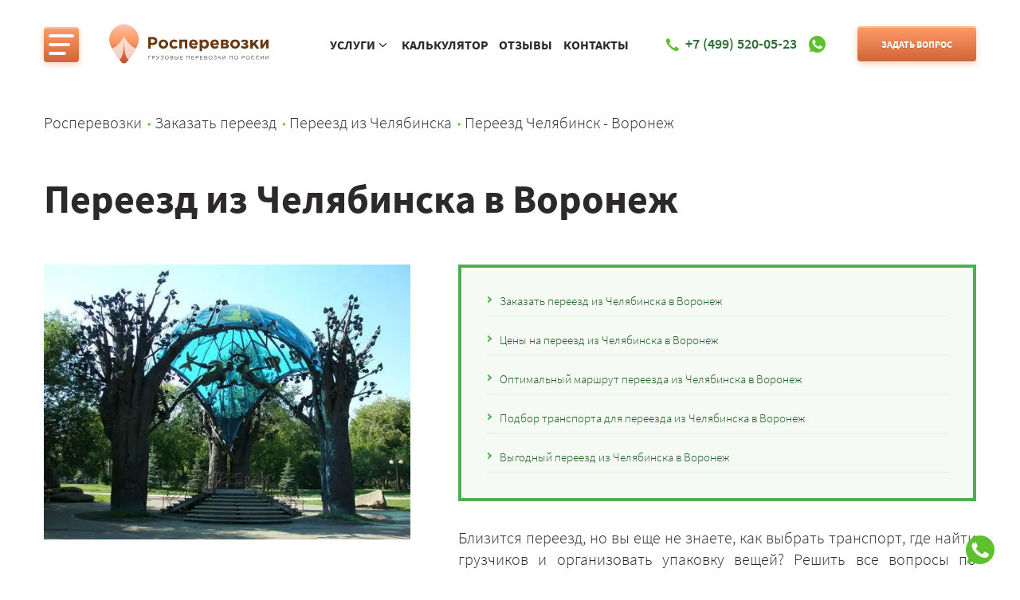

--- FILE ---
content_type: text/html
request_url: https://rosperevozki.ru/pereezd/chelyabinsk/chelyabinsk-voronej.html
body_size: 16613
content:
<!DOCTYPE html><html lang="ru"><head>
<link rel="canonical" href="https://rosperevozki.ru/pereezd/chelyabinsk/chelyabinsk-voronej.html">
<meta charset="utf-8">
<title>Заказать переезд из Челябинска в Воронеж. По цене от 6000 руб.</title>
<meta name="description" content="Заказать переезд из Челябинска в Воронеж. Стоимость переезда из Челябинска в Воронеж – 24444 руб.">
<meta name="keywords" content="Переезд Челябинск Воронеж, заказать переезд Челябинск Воронеж, переезд из Челябинска в Воронеж">
<meta http-equiv="X-UA-Compatible" content="IE=edge">

<meta name="viewport" content="width=device-width, initial-scale=1">

<link rel="stylesheet" href="/assets/css/style.min.css">


<link rel="apple-touch-icon" sizes="180x180" href="/assets/img/favicons/apple-touch-icon.png">
<link rel="icon" type="image/png" sizes="32x32" href="/assets/img/favicons/favicon-32x32.png">
<link rel="icon" type="image/png" sizes="16x16" href="/assets/img/favicons/favicon-16x16.png">
<link rel="manifest" href="/assets/img/favicons/site.webmanifest">
<link rel="shortcut icon" href="/assets/img/favicons/favicon.ico">
<link rel="preload" fetchpriority="high" as="image" type="image/jpg" href="/assets/img/s-first-bg.jpg">

<meta name="msapplication-TileColor" content="#2b5797">
<meta name="msapplication-config" content="/assets/img/favicons/browserconfig.xml">
<meta name="theme-color" content="#ffffff">
<meta property="og:title" content="Заказать переезд из Челябинска в Воронеж. По цене от 6000 руб.">
<meta property="og:type" content="website" >
<meta property="og:description" content="Заказать переезд из Челябинска в Воронеж. Стоимость переезда из Челябинска в Воронеж – 24444 руб.">
<meta property="og:url" content="https://rosperevozki.ru/pereezd/chelyabinsk/chelyabinsk-voronej.html" >
<meta property="og:image" content="/assets/img/logo.svg">




</head>

<body class="page">
  
<header class="page-header" itemscope itemtype="https://schema.org/WPHeader">
<meta itemprop="headline" content="Заказать переезд из Челябинска в Воронеж. По цене от 6000 руб.">
<meta itemprop="inLanguage" content="RU">
<meta itemprop="description" content="Заказать переезд из Челябинска в Воронеж. Стоимость переезда из Челябинска в Воронеж – 24444 руб.">
<div class="header__container"><nav class="menu nav__menu header-nav" itemscope itemtype="http://schema.org/SiteNavigationElement"><button class="menu__btn-menu header-nav-btn" type="button" title="Меню"><span class="btn-menu__icon"></span></button><div class="menu__items header-nav-items"><div class="header-nav-items-left"><span class="header-nav-item">Услуги</span><ul class="header-nav-services"><li class="menu__item"><a itemprop="url" href="/gruzoperevozki/index.html">Грузоперевозки</a></li><li class="menu__item"><a itemprop="url" href="/gazel/index.html">Заказ газели</a></li><li class="menu__item"><a itemprop="url" href="/poputny-gruz/index.html">Попутный груз</a></li><li class="menu__item"><a itemprop="url" href="/fura/index.html">Заказ фуры</a></li><li class="menu__item"><a itemprop="url" href="/pereezd/index.html">Заказ переезда</a></li><li class="menu__item"><a itemprop="url" href="/refrizherator/index.html">Заказ рефрижератора</a></li><li class="menu__item"><a itemprop="url" href="/kamaz/index.html">Заказ камаза</a></li><li class="menu__item"><a itemprop="url" href="/negabarit/index.html">Негабаритный груз</a></li></ul></div><div class="header-nav-items-right"><a class="header-nav-item" itemprop="url" href="/tarify.html">Калькулятор</a>
<a class="header-nav-item" itemprop="url" href="/company.html">О компании</a>
<a class="header-nav-item" itemprop="url" href="/documents.html">Документы</a>
<a class="header-nav-item" itemprop="url" href="/faq.html">Частые вопросы</a>
<a class="header-nav-item" itemprop="url" href="/blog/">Блог</a> <a class="header-nav-item" itemprop="url" href="/blog/feedback/">Отзывы</a> <a class="header-nav-item" itemprop="url" href="/kontakt.html">Контакты</a></div></div></nav><div class="logo header-logo"><a href="/index.html"><img class="lazy" loading="lazy" src="#" data-src="/assets/img/logo.svg" width="220" height="50" alt="Росперевозки"></a></div><div class="header-short_nav"><div class="header-short_nav-megs">
<span class="header-nav-item"><span>Услуги</span><span class="header-nav-item__control">
<svg xmlns="http://www.w3.org/2000/svg" width="24" height="24" viewBox="0 0 24 24">
<polygon points="7.293 4.707 14.586 12 7.293 19.293 8.707 20.707 17.414 12 8.707 3.293 7.293 4.707"/></svg></span></span>
<ul class="header-short_nav-services">
<li class="header-short_nav"><a itemprop="url" href="/gruzoperevozki/index.html">Грузоперевозки</a></li>
<li class="header-short_nav"><a itemprop="url" href="/gazel/index.html">Заказ газели</a></li>
<li class="header-short_nav"><a itemprop="url" href="/poputny-gruz/index.html">Попутный груз</a></li>
<li class="header-short_nav"><a itemprop="url" href="/fura/index.html">Заказ фуры</a></li>
<li class="header-short_nav"><a itemprop="url" href="/pereezd/index.html">Заказ переезда</a></li>
<li class="header-short_nav"><a itemprop="url" href="/refrizherator/index.html">Заказ рефрижератора</a></li>
<li class="header-short_nav"><a itemprop="url" href="/kamaz/index.html">Заказ камаза</a></li>
<li class="header-short_nav"><a itemprop="url" href="/negabarit/index.html">Негабаритный груз</a></li></ul></div>
<a class="header-nav-item" itemprop="url" href="/tarify.html">Калькулятор</a>
<a class="header-nav-item" itemprop="url" href="/blog/feedback/">Отзывы</a>
<a class="header-nav-item" itemprop="url" href="/kontakt.html">Контакты</a></div><div class="contact contact--phone header__phone"><div class="contact__content header-phone" id="phone"><a class="contact__phone" href="tel:+74995200523"><svg class="svg-icon svg-icon--phone"><use xlink:href="/assets/img/sprite.svg#phone"></use></svg><span>+7 (499) 520-05-23</span></a></div><a class="contact__phone ml5" href="https://wa.me/74951281208?text=Есть%20вопрос%20о%20перевозке" target="_blank"><img class="lazy" loading="lazy" src="#" data-src="/assets/img/whatsapp.svg" alt="Написать в WhatsApp" width="40" height="40" itemprop="image"></a></div><a data-popup="popup-form" class="button header__button-question header-question js-popup-form-open">Задать вопрос</a>

</div>
</header>

<main class="page__content">
<div class="page__container">
<nav class="breadcrumbs page__breadcrumbs" aria-label="breadcrumb" itemscope itemtype="http://schema.org/BreadcrumbList">
<ol class="breadcrumbs__items" itemscope itemtype="https://schema.org/BreadcrumbList"><li class="breadcrumbs__item" itemprop="itemListElement" itemscope itemtype="http://schema.org/ListItem"><a href="../../index.html" title="Главная страница" itemprop="item"><span itemprop="name">Росперевозки</span><meta itemprop="position" content="1"></a></li><li class="breadcrumbs__item" itemprop="itemListElement" itemscope itemtype="http://schema.org/ListItem"><a href="../index.html" title="Заказать переезд" itemprop="item"><span itemprop="name">Заказать переезд</span><meta itemprop="position" content="2"></a></li><li class="breadcrumbs__item" itemprop="itemListElement" itemscope itemtype="http://schema.org/ListItem"><a href="index.html" title="Заказать переезд из Челябинска" itemprop="item"><span itemprop="name">Переезд из Челябинска</span><meta itemprop="position" content="3"></a></li><li class="breadcrumbs__item" itemprop="itemListElement" itemscope itemtype="http://schema.org/ListItem"><a href="#" title="переезд из Челябинск в Воронеж" itemprop="item"><span itemprop="name">Переезд Челябинск - Воронеж</span><meta itemprop="position" content="4"></a></li></ol>
</nav>
</div>
<div class="article page__article">
<div class="article__container">
<header class="article__header">
<h1>Переезд из Челябинска в Воронеж</h1>
</header>
<div class="article__top"><picture>
    <source srcset="/images/pereezd/cities/chelyabinsk.webp" type="image/webp">
    <img class="article__visual lazy" loading="lazy" src="#" data-src="/images/pereezd/cities/chelyabinsk.jpg" width="460" height="460" alt="Заказ переезда из Челябинска в Воронеж «Росперевозки», фото 01" title="Переезд из Челябинска в Воронеж ТК «Росперевозки», фотография 01">
  </picture>
<div class="toc article__toc"><ul class="toc__items"><li class="toc__item"><a href="#zakazat_pereezd_iz_cheljabinska_v_voronezh">Заказать переезд из Челябинска в Воронеж</a></li><li class="toc__item"><a href="#tseny_na_pereezd_iz_cheljabinska_v_voronezh">Цены на переезд из Челябинска в Воронеж</a></li><li class="toc__item"><a href="#optimalnyj_marshrut_pereezda_iz_cheljabinska_v_voronezh">Оптимальный маршрут переезда из Челябинска в Воронеж</a></li><li class="toc__item"><a href="#podbor_transporta_dlja_pereezda_iz_cheljabinska_v_voronezh">Подбор транспорта для переезда из Челябинска в Воронеж</a></li><li class="toc__item"><a href="#vygodnyj_pereezd_iz_cheljabinska_v_voronezh">Выгодный переезд из Челябинска в Воронеж</a></li></ul></div>
<div class="article__top-text" id="zakazat_pereezd_iz_cheljabinska_v_voronezh"><p>Близится переезд, но вы еще не знаете, как выбрать транспорт, где найти грузчиков и организовать упаковку вещей? Решить все вопросы по <strong>организации переезда из Челябинска в Воронеж</strong> смогут специалисты компании «Росперевозки». Если вам нужно переехать на новую квартиру или перевезти офис в связи с расширением бизнеса, мы готовы быстро подобрать транспорт, рассчитать маршрут с учетом качества дорог и трафика в определенные дни или время суток, организовать специалистов по погрузке и упаковке вещей.</p>
<p>Думаете, что подобные услуги стоят слишком дорого? Совсем нет - всего 16 рублей за километр пути, с оплатой в одну сторону! После предварительной консультации с менеджером вы убедитесь, что это вполне доступная услуга. Оплачивая всего одну сторону доставки по фиксированной цене, вы сэкономите практически в два раза от цены индивидуальных перевозчиков. Кроме этого, заключая договор с компанией-перевозчиком вы получаете гарантию сохранности своих вещей, и фиксрованную стоимость переезда.</p>
</div>
</div>
</div>
<a class="button header__button motera" href="https://wa.me/74951281208?text=Есть%20вопрос%20о%20перевозке" target="_blank"><span class="button__caption">Написать в WhatsApp</span></a><section class="article__section">
<div class="article__container">
<form class="form form--frame form--2 js-validate article__form-consult" action="/process.php" method="post" id="form-consult-top">
<input type="hidden" class="trace" name="trace">
<h3 class="form__title">Для заказа переезда из Челябинска позвоните <a class="tellphone" href="tel:+74995200523">+7 (499) 520-05-23</a>, или оставьте нам свой номер. Мы перезвоним через 2-3 минуты с точным расчётом стоимости.</h3>
<div class="form__row">
<div class="form__col">
<div class="field field--type-text form__field field--icon">
<div class="field__field"><input type="text" name="name" placeholder="Имя" id="form-consult-name-top" required="required" data-validator-required-message="Обязательное поле"><svg class="svg-icon svg-icon--user field__icon">
<use xlink:href="/assets/img/sprite.svg#user"></use>
</svg></div>
</div>
</div>
<div class="form__col">
<div class="field field--type-tel form__field field--icon">
<div class="field__field"><input type="tel" name="from" placeholder="Телефон" id="form-consult-phone-top" data-mask="+7 (999) 999-99-99" required="required" data-validator-required-message="Обязательное поле"><svg class="svg-icon svg-icon--phone field__icon">
<use xlink:href="/assets/img/sprite.svg#phone"></use>
</svg></div>
</div>
</div>
<div class="form__col"><button class="button form__submit button--big" type="submit"><span class="button__caption">Заказать</span></button></div>
</div>
</form>
</div>
</section>
<noindex>
<section class="advantages">
  <div class="adv__title">Почему выбирают нас?</div>
  <div class="advantages__container">
    <div class="advantages__items1">

      <div class="advantages__item money">
        <div class="advantages__title">Попутный транспорт: газель, фура, камаз, рефрижератор</div>
        <div class="advantages__text">Возможно отправление груза в день заказа. Вместо того чтобы перегонять пустую машину, мы берем попутные грузы со скидкой для клиента.</div>
      </div>
      <div class="advantages__item quality">
        <div class="advantages__title">Без предоплаты и переплат</div>
        <div class="advantages__text">Оплата производится в момент доставки груза, перед выгрузкой по фиксированной в договоре стоимости.</div>
      </div>
      <div class="advantages__item manager">
        <div class="advantages__title">Личный менеджер-логист 24/7</div>
        <div class="advantages__text">Всегда на связи по телефону и в мессенджерах. Помощь в оформлении, страховании и отслеживании груза.</div>
      </div>
    </div>

    <div class="advantages__items2">
      <div class="advantages__item2 driver">
        <div class="advantages__title advantages__title2">Почему Росперевозки лучше<br> водителей с Авито?</div>
        <div class="advantages__text2">Потому что мы несем полную ответственность по грузу по договору перевозки. Вряд
          ли
          кто то из частников даст вам его. За счет потока заказов наш транспорт не простаивает. Поэтому у нас
          дешевле.
        </div>
      </div>
      <div class="advantages__item2 truck">
        <div class="advantages__title advantages__title2">Почему Росперевозки лучше<br> крупных транспортных компаний?
        </div>
        <div class="advantages__text2">Вы сами выбираете сроки доставки и время погрузки. А еще вы всегда можете написать логисту и получить отчет по
          движению машины прямо через вацап. С крупными ТК так не получится.</div>
      </div>
    </div>

  </div>
  </section></noindex></div>

  



<section class="article__section" id="tseny_na_pereezd_iz_cheljabinska_v_voronezh">
<div class="article__container">
<h2>Цены на переезд из Челябинска в Воронеж</h2><div class="p_offers" itemscope itemtype="https://schema.org/AggregateOffer"><table class="prcnew"><thead><tr><th itemprop="name">Перевозка на газели</th><th itemprop="name">Заказ фуры</th><th itemprop="name">Переезд</th><th itemprop="name">Попутный груз</th><th itemprop="name">Небольшой груз</th><th itemprop="name">Рефрижераторные перевозки</th><th itemprop="name">Перевозка груза камазом</th></tr></thead><tbody><tr><td itemprop="price">27936</td><td itemprop="price">69840</td><td itemprop="price">29682</td><td itemprop="price">27936</td><td itemprop="price">19206</td><td itemprop="price">41904</td><td itemprop="price">69840</td></tr></tbody></table><meta itemprop="priceCurrency" content="RUR"></div>
<p>Существует ошибочное мнение, что только частные перевозчики могут обеспечить наиболее выгодную цену на переезд из Челябинска в Воронеж. &nbsp;Мы готовы осуществить транспортировку вашего имущества исходя всего из 16 рублей за километр. При этом, вам не придется оплачивать обратную дорогу. </p> <p>У нашей компании всегда есть достаточное количество заказов, чтобы обеспечить полную загрузку машин. &nbsp;Хотим также обратить ваше внимание, что стоимость, переезда из Челябинска в Воронеж, которая будет рассчитана специалистом при оформлении заказа является окончательной. Вам не придется доплачивать за непредвиденный простой грузового транспорта при разгрузочно-погрузочных работах.</p> <p> Для расчета цены необходимо предоставить специалисту по логистике информацию о наличии крупногабаритных предметов и количестве комнат вашей квартиры или числе рабочих мест в офисе.</p>
<div class="express-cost-calculation">Экспресс-расчет стоимости</div><form class="form form--frame form--2 js-validate article__form-calc" action="/process.php" method="post" id="form-calc">
<input type="hidden" class="trace" name="trace">
<div class="form__title">Напишите свой номер, и&nbsp;получите полный расчёт стоимости в&nbsp;виде смс-сообщения на&nbsp;свой телефон</div>
<div class="form__row">
<div class="form__col">
<div class="field field--type-text form__field field--icon">
<div class="field__field"><input type="text" name="name" placeholder="Имя" id="form-calc-name" required="required" data-validator-required-message="Обязательное поле"><svg class="svg-icon svg-icon--user field__icon">
<use xlink:href="/assets/img/sprite.svg#user"></use>
</svg></div>
</div>
</div>
<div class="form__col">
<div class="field field--type-tel form__field field--icon">
<div class="field__field"><input type="tel" name="from" placeholder="Телефон" id="form-calc-phone" data-mask="+7 (999) 999-99-99" required="required" data-validator-required-message="Обязательное поле"><svg class="svg-icon svg-icon--phone field__icon">
<use xlink:href="/assets/img/sprite.svg#phone"></use>
</svg></div>
</div>
</div>
<div class="form__col"><button class="button form__submit button--big" type="submit"><span class="button__caption">Получить смс-расчет</span></button></div>
</div>
</form>
</div>
</section>
         <noindex>
        

<section class="autopark">
  <div class="adv__title">Наш автопарк</div>
  <div class="autopark__container">


    <div class="menu">
      <button onclick="openContent(event, 'car__info_1');return false;" class="tablinks car__button car1 active">Газель 1,5 т</button>
      <button onclick="openContent(event, 'car__info_2');return false;" class="tablinks car__button car2">Газель удлиненная</button>
      <button onclick="openContent(event, 'car__info_3');return false;" class="tablinks car__button car3">Газель бортовая</button>
      <button onclick="openContent(event, 'car__info_4');return false;" class="tablinks car__button car4">Газель-рефрижератор</button>
      <button onclick="openContent(event, 'car__info_5');return false;" class="tablinks car__button car5">Газель-фермер</button>
      <button onclick="openContent(event, 'car__info_6');return false;" class="tablinks car__button car6">Камаз</button>
      <button onclick="openContent(event, 'car__info_7');return false;" class="tablinks car__button car7">Фура</button>
    </div>

  </div>
  <div id="car__info_1" class="car__info__item tabcontent car__info__item1">
    <div class="car__info car__info_1">

      <div class="car__info__text">
        <div class="car__info__title">
          Газель 1.5 т
        </div>
        <div class="car__info__word">
          Длина
        </div>
        <div class="car__info__number">
          3 м
        </div>
        <div class="car__info__word">
          Ширина
        </div>
        <div class="car__info__number">
          2 м
        </div>
        <div class="car__info__word">
          Высота
        </div>
        <div class="car__info__number">
          2 м
        </div>
        <div class="car__info__word">
          Объем
        </div>
        <div class="car__info__number">
          9 м3
        </div>
        <div class="car__info__word">
          Грузоподъемность
        </div>
        <div class="car__info__number">
          1.5 т
        </div>
        <a href="#form-calc"><button class="buy__car">ЗАКАЗАТЬ</button></a>


      </div>
      <div class="car__img ">
        <picture><source srcset="/images/vvoimages/images/fura__1.5.webp" type="image/webp"><img class="lazy" loading="lazy" src="#" data-src="https://rosperevozki.ru/images/vvoimages/images/fura__1.5.png" width="560" height="330" alt="Междугородние грузоперевозки газелью 1,5 т по России «Росперевозки»" title="Доставка грузов газелью 1,5 т по России ТК «Росперевозки»"></picture>
      </div>
    </div>
  </div>
  <div id="car__info_2" class="car__info__item tabcontent">
    <div class="car__info car__info_2">

      <div class="car__info__text">
        <div class="car__info__title">
          Газель удлиненная
        </div>
        <div class="car__info__word">
          Длина
        </div>
        <div class="car__info__number">
          4 м
        </div>
        <div class="car__info__word">
          Ширина
        </div>
        <div class="car__info__number">
          2 м
        </div>
        <div class="car__info__word">
          Высота
        </div>
        <div class="car__info__number">
          2 м
        </div>
        <div class="car__info__word">
          Объем
        </div>
        <div class="car__info__number">
          14 м3
        </div>
        <div class="car__info__word">
          Грузоподъемность
        </div>
        <div class="car__info__number">
          1.5 т
        </div>
        <a href="#form-calc"><button class="buy__car">ЗАКАЗАТЬ</button></a>

      </div>
      <div class="car__img ">
        <picture><source srcset="/images/vvoimages/images/long.webp" type="image/webp"><img class="lazy" loading="lazy" src="#" data-src="https://rosperevozki.ru/images/vvoimages/images/long.png" width="560" height="330" alt="Междугородние грузоперевозки удлиненной газелью по России «Росперевозки»" title="Доставка грузов удлиненной газелью по России ТК «Росперевозки»"></picture>
      </div>
    </div>
  </div>
  <div id="car__info_3" class="car__info__item tabcontent">
    <div class="car__info car__info_3">

      <div class="car__info__text">
        <div class="car__info__title">
          Газель бортовая
        </div>
        <div class="car__info__word">
          Длина
        </div>
        <div class="car__info__number">
          4 м
        </div>
        <div class="car__info__word">
          Ширина
        </div>
        <div class="car__info__number">
          2 м
        </div>
        
        
        <div class="car__info__word">
          Грузоподъемность
        </div>
        <div class="car__info__number">
          1.5 т
        </div>
          <a href="#form-calc"><button class="buy__car">ЗАКАЗАТЬ</button></a>

      </div>
      <div class="car__img ">
        <picture><source srcset="/images/vvoimages/images/bort.webp" type="image/webp"><img class="lazy" loading="lazy" src="#" data-src="https://rosperevozki.ru/images/vvoimages/images/bort.png" width="560" height="330" alt="Междугородние грузоперевозки бортовой газелью по России «Росперевозки»" title="Доставка грузов бортовой газелью по России ТК «Росперевозки»"></picture>
      </div>
    </div>
  </div>
  <div id="car__info_4" class="car__info__item tabcontent">
    <div class="car__info car__info_4">

      <div class="car__info__text">
        <div class="car__info__title">
          Газель-рефрижератор
        </div>
        <div class="car__info__word">
          Длина
        </div>
        <div class="car__info__number">
          3 м
        </div>
        <div class="car__info__word">
          Ширина
        </div>
        <div class="car__info__number">
          2 м
        </div>
        <div class="car__info__word">
          Высота
        </div>
        <div class="car__info__number">
          2 м
        </div>
        <div class="car__info__word">
          Объем
        </div>
        <div class="car__info__number">
          10.8 м3
        </div>
        <div class="car__info__word">
          Грузоподъемность
        </div>
        <div class="car__info__number">
          1.5 т
        </div>
          <a href="#form-calc"><button class="buy__car">ЗАКАЗАТЬ</button></a>

      </div>
      <div class="car__img ">
        <picture><source srcset="/images/vvoimages/images/termo.webp" type="image/webp"><img class="lazy" loading="lazy" src="#" data-src="https://rosperevozki.ru/images/vvoimages/images/termo.png" width="560" height="330" alt="Междугородние грузоперевозки газелью-рефрижератором по России «Росперевозки»" title="Доставка грузов газелью-рефрижератором по России ТК «Росперевозки»"></picture>
      </div>
    </div>
  </div>
  <div id="car__info_5" class="car__info__item tabcontent">
    <div class="car__info car__info_5">

      <div class="car__info__text ">
        <div class="car__info__title">
          Газель-фермер
        </div>
        <div class="car__info__word">
          Длина
        </div>
        <div class="car__info__number">
          3 м
        </div>
        <div class="car__info__word">
          Ширина
        </div>
        <div class="car__info__number">
          2 м
        </div>
        <div class="car__info__word">
          Высота
        </div>
        <div class="car__info__number">
          1.5 м
        </div>
        <div class="car__info__word">
          Объем
        </div>
        <div class="car__info__number">
          9 м3
        </div>
        <div class="car__info__word">
          Грузоподъемность
        </div>
        <div class="car__info__number">
          0,95 т
        </div>
          <a href="#form-calc"><button class="buy__car">ЗАКАЗАТЬ</button></a>

      </div>
      <div class="car__img ">
        <picture><source srcset="/images/vvoimages/images/farmer.webp" type="image/webp"><img class="lazy" loading="lazy" src="#" data-src="https://rosperevozki.ru/images/vvoimages/images/farmer.png" width="560" height="330" alt="Междугородние грузоперевозки газелью фермер по России «Росперевозки»" title="Доставка грузов газелью фермер по России ТК «Росперевозки»"></picture>
      </div>
    </div>
  </div>
  <div id="car__info_6" class="car__info__item tabcontent">
    <div class="car__info car__info_6">

      <div class="car__info__text">
        <div class="car__info__title">
          Камаз
        </div>
        <div class="car__info__word">
          Длина
        </div>
        <div class="car__info__number">
          6 м
        </div>
        <div class="car__info__word">
          Ширина
        </div>
        <div class="car__info__number">
          2,4 м
        </div>
        
        
        <div class="car__info__word">
          Грузоподъемность
        </div>
        <div class="car__info__number">
          10 т
        </div>
        <a href="#form-calc"><button class="buy__car">ЗАКАЗАТЬ</button></a>

      </div>
      <div class="car__img ">
        <picture><source srcset="/images/vvoimages/images/kamaz.webp" type="image/webp"><img class="lazy" loading="lazy" src="#" data-src="https://rosperevozki.ru/images/vvoimages/images/kamaz.png" width="560" height="330" alt="Доставка грузов камазом по России ТК «Росперевозки» — большой грузовой автопарк" title="Грузоперевозки камазом по России «Росперевозки»"></picture>
      </div>
    </div>
  </div>
  <div id="car__info_7" class="car__info__item tabcontent">
    <div class=" car__info car__info_7">

      <div class="car__info__text">
        <div class="car__info__title">
          Фура
        </div>
        <div class="car__info__word">
          Длина
        </div>
        <div class="car__info__number">
          13,6 м
        </div>
        <div class="car__info__word">
          Ширина
        </div>
        <div class="car__info__number">
          2,45 м
        </div>
        <div class="car__info__word">
          Высота
        </div>
        <div class="car__info__number">
          2,45 м
        </div>
        <div class="car__info__word">
          Объем
        </div>
        <div class="car__info__number">
          81,6 м3
        </div>
        <div class="car__info__word">
          Грузоподъемность
        </div>
        <div class="car__info__number">
          20 т
        </div>
        <a href="#form-calc"><button class="buy__car">ЗАКАЗАТЬ</button></a>

      </div>
      <div class="car__img ">
        <picture><source srcset="/images/vvoimages/images/fura.webp" type="image/webp"><img class="lazy" loading="lazy" src="#" data-src="https://rosperevozki.ru/images/vvoimages/images/fura.png" width="560" height="330" alt="Доставка грузов фурой по России ТК «Росперевозки» — большой грузовой автопарк" title="Грузоперевозки фурой по России «Росперевозки»"></picture>
      </div>
    </div>
  </div>



  

</section>
</noindex>
<section class="article__section" id="optimalnyj_marshrut_pereezda_iz_cheljabinska_v_voronezh">
<div class="article__container">
<div class="article__route">
<h2>Оптимальный маршрут переезда из Челябинска в Воронеж</h2>
<img loading="lazy" class="article__route-map" src="/images/pereezd/chelyabinsk/chelyabinsk-voronej.jpg" alt="Заказать переезд из Челябинска в Воронеж" width="600" height="450">
<p>Чтобы составить оптимальный маршрут переезда из Челябинска в Воронеж недостаточно просто проложить кратчайший путь на карте, которая представлена на нашем сайте. Необходимо проанализировать дорожную ситуацию, погодные условия, временные особенности трафика. Опытные специалисты в области логистики подберут наиболее безопасный и экономичный вариант перевозки.</p><p>Все наши клиенты получают персонального менеджера, который контролирует весь процесс осуществления переезда из Челябинска в Воронеж, и всегда в курсе о местонахождении автомобиля, что позволяет с высокой точностью прогнозировать время прибытия в конечный пункт.</p><p>На странице <a href="/pereezd/chelyabinsk/index.html" title="Переезд из Челябинска по городам России">"Переезд из Челябинска по городам России"</a> вы найдете полный список городов, и маршрутов, в которые выполняются переезды компанией Росперевозки.</p>
</div>
</div>
</section>
<section class="article__section article__section--gray" id="podbor_transporta_dlja_pereezda_iz_cheljabinska_v_voronezh">
<div class="article__container">
<h2>Подбор транспорта для переезда из Челябинска в Воронеж</h2>
<p>Не менее важным вопросом является подбор транспорта для переезда из Челябинска в Воронеж. Собственный автопарк грузовиков в отличном техническом состоянии позволяет подобрать лучший вариант для каждого случая. У нас можно оформить заказ фуры из Челябинска в Воронеж для перевозки офиса крупной компании, или арендовать Газель для переезда из небольшой однокомнатной квартиры.</p> <p>Выбор транспорта может зависеть также и от характеристик груза или от необходимости его сопровождения представителями заказчика. Вам не нужно рассчитывать вес груза, решать задачи по вычислению его объема и габаритов. Наш специалист сделает это быстро и главное точно. Вы можете самостоятельно изучить список наших услуг, перейдя по ссылке <a href="/gruzoperevozki/chelyabinsk/chelyabinsk-voronej.html" title="Грузоперевозки из Челябинска в Воронеж">Грузоперевозки из Челябинска в Воронеж</a>.</p>
</div>
</section>
<section class="article__section" id="vygodnyj_pereezd_iz_cheljabinska_v_voronezh">
<div class="article__container">
<h2>Выгодный переезд из Челябинска в Воронеж</h2>
<figure class="video article__video"><a class="video__link js-popup-video" href="https://www.youtube.com/watch?v=ZDJzTbWJiU8"><picture><source srcset="/assets/img/video-truck.webp" type="image/webp"><img class="video__cover lazy" loading="lazy" src="#" data-src="/assets/img/video-truck.jpg" width="720" height="467" alt="Видео от «Росперевозки» — междугородние грузоперевозки по городам России" title="Транспортная компания «Росперевозки»"></picture>
<div class="video__icon"><svg class="svg-icon svg-icon--triangle">
<use xlink:href="/assets/img/sprite.svg#triangle"></use>
</svg></div>
</a></figure>
<p><em>Выгодный переезд из Челябинска в Воронеж </em>в компании Росперевозки. У нас можно недорого заказать:</p> <ol> <li>Квартирные переезды;</li> <li>Офисные и дачные переезды;</li> <li>Транспортировку производственного оборудования.</li> </ol> <p>Помимо переезда мы выполняем и другие виды транспортных услуг:</p> <ul> <li>Доставка продуктов питания (<a href="/refrizherator/chelyabinsk/chelyabinsk-voronej.html" title="Рефрижератор из Челябинска в Воронеж">Рефрижератор из Челябинска в Воронеж</a>);</li> <li>Обслуживание торговых организаций;</li> <li>Любые другие транспортные услуги.</li> </ul> <p>Для каждой категории переезда компания «Росперевозки» предоставляет соответствующий транспорт, разрабатывает индивидуальный маршрут и обеспечивает полную организацию п от погрузки до выгрузки товара. Компания предоставляет гарантии на целостность, сохранность и своевременную доставку груза.</p> <div class="foot"> <p class="call">Позвоните по телефону <strong><a class="mgo-number" href="tel:+74995200523"><span content="+74995200523">+7 (499) 520-05-23</span></a></strong> и получите консультацию логиста.</p> </div>
</div>
</section>

<section class="call">
  <div class="adv__title">Давайте созвонимся?</div>
  <div class="call__text">Чтобы получить консультацию специалиста - позвоните по телефону +7 (495) 128 - 12 - 08<br>
    Или оставьте свой номер в форме. Оператор перезвонит Вам в течение 10 минут.</div>
  <div class="call_container">
    <div class="call__items">
      <div class="contact__item">
        <div class="contact__title">Наши контакты</div>
        <div class="contact__info">
          <a class="number" href="tel:+74995200523">+7 (495) 128 - 12 - 08</a>
          <div class="adress">г. Челябинск, ул. Кирова,<br>д. 159 (БЦ "Челябинск-Сити")</div>

          <a class="e-mail" href="mailto:info@rosperevozki.ru">info@rosperevozki.ru</a>
        </div>
      </div>
      <div class="call__item">
        <div class="call__title">Заказать обратный звонок</div>
        <div>
          <form class="form" action="/process.php" method="post">
<input type="hidden" class="trace" name="trace">
            <input class="call__name" type="text" name="name" placeholder="Имя" id="form-call-name" required="required" data-validator-required-message="Обязательное поле">
            <input class="call__name" type="tel" name="from" placeholder="Телефон" id="form-call-phone" data-mask="+7 (999) 999-99-99" required="required" data-validator-required-message="Обязательное поле">
            <button class="call__me" type="submit">Перезвоните мне</button>
          </form>
          <!-- <input type="text" placeholder="Имя" class="call__name">
          <input type="text" placeholder="Телефон" class="call__phone">
           -->
        </div>
      </div>
    </div>
</div></section>

<section class="article__section juristic-documents">
		<div class="adv__title">Юридическая информация</div>
<div class="slider single-item">
    <div> 
      <div class="reviews__item">        
         <div class="juristic-documents-item">
			<a href="/assets/documents/svidetelstvo-o-postanovke-na-uchet.pdf" target="_blank">
				<img class="lazy" loading="lazy" src="#" data-src="/assets/documents/svidetelstvo-o-postanovke-na-uchet.jpg" alt="Свидетельство о постановке на учет">
				<p>Свидетельство о <br>постановке на учет</p>
			</a>			
		</div>
        
      </div>
    </div>
	<div> 
      <div class="reviews__item">        
         <div class="juristic-documents-item">
			<a href="/assets/documents/kartochka-organizacii.pdf" target="_blank">
				<img class="lazy" loading="lazy" src="#" data-src="/assets/documents/kartochka-organizacii.jpg" alt="Карточка организации">
				<p>Карточка <br>организации</p>
			</a>			
		</div>
        
      </div>
    </div>
	<div> 
      <div class="reviews__item">        
         <div class="juristic-documents-item">
			<a href="/assets/documents/list-zapisi-egrul.pdf" target="_blank">
				<img class="lazy" loading="lazy" src="#" data-src="/assets/documents/list-zapisi-egrul.jpg" alt="Лист записи ЕГРЮЛ">
				<p>Лист записи <br>ЕГРЮЛ</p>
			</a>			
		</div>
        
      </div>
    </div>	  
</div>
</section>
<section class="article__section">
<div class="article__container">
<div class="adv__title">Наши услуги</div>
<div class="services article__services">
<div class="services__services"><a class="services__service" href="/gazel/index.html">
<figure class="services__figure"><picture><source srcset="/assets/img/services/service-1-visual.webp" type="image/webp">
<img class="services__figure-visual lazyload lazy" loading="lazy" src="#" data-src="assets/img/services/service-1-visual.png" width="345" height="345" alt="Заказать грузоперевозку по России 'Росперевозки', фото 1" title="Услуги ТК 'Росперевозки' — заказы на грузоперевозки, фотография 1">
</picture><picture><source srcset="/assets/img/services/service-1-bg.webp" type="image/webp">
<img class="services__figure-bg lazy" loading="lazy" src="#" data-src="assets/img/services/service-1-bg.jpg" width="345" height="345" alt="Заказать грузоперевозку по России 'Росперевозки', фото 2" title="Услуги ТК 'Росперевозки' — заказы на грузоперевозки, фотография 2"></picture>
</figure>
<div class="services__order">
<div class="services__order-label">Заказать</div>
<div class="services__order-title">Газель</div>
</div>
<div class="button services__button button--small"><span class="button__caption">Подробнее</span></div>
<div class="services__cost">от <b>20 ₽/км</b></div>
</a>
<a class="services__service" href="/fura/index.html">
<figure class="services__figure"><picture><source srcset="/assets/img/services/service-2-visual.webp" type="image/webp">
<img class="services__figure-visual lazyload lazy" loading="lazy" src="#" data-src="assets/img/services/service-2-visual.png" width="345" height="345" alt="Заказать грузоперевозку по России 'Росперевозки', фото 3" title="Услуги ТК 'Росперевозки' — заказы на грузоперевозки, фотография 3">
</picture><picture><source srcset="/assets/img/services/service-2-bg.webp" type="image/webp">
<img class="services__figure-bg lazy" loading="lazy" src="#" data-src="assets/img/services/service-2-bg.jpg" width="345" height="345" alt="Заказать грузоперевозку по России 'Росперевозки', фото 4" title="Услуги ТК 'Росперевозки' — заказы на грузоперевозки, фотография 4"></picture>
</figure>
<div class="services__order">
<div class="services__order-label">Заказать</div>
<div class="services__order-title">Фуру</div>
</div>
<div class="button services__button button--small"><span class="button__caption">Подробнее</span></div>
<div class="services__cost">от <b>45 ₽/км</b></div>
</a>
<a class="services__service" href="/pereezd/index.html">
<figure class="services__figure"><picture><source srcset="/assets/img/services/service-3-visual.webp" type="image/webp">
<img class="services__figure-visual lazyload lazy" loading="lazy" src="#" data-src="assets/img/services/service-3-visual.png" width="345" height="345" alt="Заказать грузоперевозку по России 'Росперевозки', фото 5" title="Услуги ТК 'Росперевозки' — заказы на грузоперевозки, фотография 5">
</picture><picture><source srcset="/assets/img/services/service-3-bg.webp" type="image/webp">
<img class="services__figure-bg lazy" loading="lazy" src="#" data-src="assets/img/services/service-3-bg.jpg" width="345" height="345" alt="Заказать грузоперевозку по России 'Росперевозки', фото 6" title="Услуги ТК 'Росперевозки' — заказы на грузоперевозки, фотография 6"></picture>
</figure>
<div class="services__order">
<div class="services__order-label">Заказать</div>
<div class="services__order-title">Переезд</div>
</div>
<div class="button services__button button--small"><span class="button__caption">Подробнее</span></div>
<div class="services__cost">от <b>20 ₽/км</b></div>
</a>
<a class="services__service" href="/poputny-gruz/index.html">
<figure class="services__figure"><picture><source srcset="/assets/img/services/service-4-visual.webp" type="image/webp">
<img class="services__figure-visual lazyload lazy" loading="lazy" src="#" data-src="assets/img/services/service-4-visual.png" width="345" height="345" alt="Заказать грузоперевозку по России 'Росперевозки', фото 7" title="Услуги ТК 'Росперевозки' — заказы на грузоперевозки, фотография 7">
</picture><picture><source srcset="/assets/img/services/service-4-bg.webp" type="image/webp">
<img class="services__figure-bg lazy" loading="lazy" src="#" data-src="assets/img/services/service-4-bg.jpg" width="345" height="345" alt="Заказать грузоперевозку по России 'Росперевозки', фото 8" title="Услуги ТК 'Росперевозки' — заказы на грузоперевозки, фотография 8"></picture>
</figure>
<div class="services__order">
<div class="services__order-label">Заказать</div>
<div class="services__order-title">Попутный груз</div>
</div>
<div class="button services__button button--small"><span class="button__caption">Подробнее</span></div>
<div class="services__cost">от <b>15 ₽/км</b></div>
</a>
<a class="services__service" href="/gruzoperevozki/index.html">
<figure class="services__figure"><picture><source srcset="/assets/img/services/service-5-visual.webp" type="image/webp">
<img class="services__figure-visual lazyload lazy" loading="lazy" src="#" data-src="assets/img/services/service-5-visual.png" width="345" height="345" alt="Заказать грузоперевозку по России 'Росперевозки', фото 9" title="Услуги ТК 'Росперевозки' — заказы на грузоперевозки, фотография 9">
</picture><picture><source srcset="/assets/img/services/service-5-bg.webp" type="image/webp">
<img class="services__figure-bg lazy" loading="lazy" src="#" data-src="assets/img/services/service-5-bg.jpg" width="345" height="345" alt="Заказать грузоперевозку по России 'Росперевозки', фото 10" title="Услуги ТК 'Росперевозки' — заказы на грузоперевозки, фотография 10"></picture>
</figure>
<div class="services__order">
<div class="services__order-label">Заказать</div>
<div class="services__order-title">Грузоперевозку</div>
</div>
<div class="button services__button button--small"><span class="button__caption">Подробнее</span></div>
<div class="services__cost">от <b>15 ₽/км</b></div>
</a>
<a class="services__service" href="/refrizherator/index.html">
<figure class="services__figure"><picture><source srcset="/assets/img/services/service-6-visual.webp" type="image/webp">
<img class="services__figure-visual lazyload lazy" loading="lazy" src="#" data-src="assets/img/services/service-6-visual.png" width="345" height="345" alt="Заказать грузоперевозку по России 'Росперевозки', фото 11" title="Услуги ТК 'Росперевозки' — заказы на грузоперевозки, фотография 11">
</picture><picture><source srcset="/assets/img/services/service-6-bg.webp" type="image/webp">
<img class="services__figure-bg lazy" loading="lazy" src="#" data-src="assets/img/services/service-6-bg.jpg" width="345" height="345" alt="Заказать грузоперевозку по России 'Росперевозки', фото 12" title="Услуги ТК 'Росперевозки' — заказы на грузоперевозки, фотография 12"></picture>
</figure>
<div class="services__order">
<div class="services__order-label">Заказать</div>
<div class="services__order-title">Рефрижератор</div>
</div>
<div class="button services__button button--small"><span class="button__caption">Подробнее</span></div>
<div class="services__cost">от <b>30 ₽/км</b></div>
</a>
<a class="services__service" href="/kamaz/index.html">
<figure class="services__figure"><picture><source srcset="/assets/img/services/service-7-visual.webp" type="image/webp">
<img class="services__figure-visual lazyload lazy" loading="lazy" src="#" data-src="assets/img/services/service-7-visual.png" width="345" height="345" alt="Заказать грузоперевозку по России 'Росперевозки', фото 13" title="Услуги ТК 'Росперевозки' — заказы на грузоперевозки, фотография 13">
</picture><picture><source srcset="/assets/img/services/service-7-bg.webp" type="image/webp">
<img class="services__figure-bg lazy" loading="lazy" src="#" data-src="assets/img/services/service-7-bg.jpg" width="345" height="345" alt="Заказать грузоперевозку по России 'Росперевозки', фото 14" title="Услуги ТК 'Росперевозки' — заказы на грузоперевозки, фотография 14"></picture>
</figure>
<div class="services__order">
<div class="services__order-label">Заказать</div>
<div class="services__order-title">Камаз</div>
</div>
<div class="button services__button button--small"><span class="button__caption">Подробнее</span></div>
<div class="services__cost">от <b>45 ₽/км</b></div>
</a>
<div class="services__cta">
<div class="services__cta-wrapper">
<div class="services__cta-title">Наши цены и&nbsp;условия - лучшие на&nbsp;рынке.</div>
<p>Давайте мы перезвоним и&nbsp;расскажем о&nbsp;них?</p><a class="button services__cta-button" href="#form-calc" role="button"><span class="button__caption">Перезвоните мне</span></a>
</div>
</div>
</div>
</div>
</div>
</section>

<section class="article__section table-direction-weight">
    <div class="article__container">
        <h2>Тарифы на переезд из Челябинска в Воронеж</h2>
        <div class="cities">
            <table>
                <tbody>
                <tr><th>Маршрут</th><th>до 2<br> тонн/руб.</th><th>до 3<br> тонн/руб.</th><th>до 5<br> тонн/руб.</th><th>до 10<br> тонн/руб.</th><th>фура до 20<br> тонн/руб.</th><th>догруз 2<br> куба/руб.</th><th>догруз 4<br> куба/руб.</th><th>догруз 8<br> кубов/руб.</th></tr>
                                    <tr><td><a href="chelyabinsk-moskva.html">Челябинск - Москва</a></td><td>44425</td><td>47979</td><td>58641</td><td>88850</td><td>106620</td><td>10000</td><td>14000</td><td>18000</td></tr>
                                    <tr><td><a href="chelyabinsk-peterburg.html">Челябинск - Санкт-Петербург</a></td><td>62125</td><td>67095</td><td>82005</td><td>124250</td><td>149100</td><td>10000</td><td>14000</td><td>18000</td></tr>
                                    <tr><td><a href="chelyabinsk-adler.html">Челябинск - Адлер</a></td><td>55525</td><td>59967</td><td>73293</td><td>111050</td><td>133260</td><td>10000</td><td>14000</td><td>18000</td></tr>
                                    <tr><td><a href="chelyabinsk-aleksandrov.html">Челябинск - Александров</a></td><td>42625</td><td>46035</td><td>56265</td><td>85250</td><td>102300</td><td>10000</td><td>14000</td><td>18000</td></tr>
                                    <tr><td><a href="chelyabinsk-anapa.html">Челябинск - Анапа</a></td><td>63650</td><td>68742</td><td>84018</td><td>127300</td><td>152760</td><td>10000</td><td>14000</td><td>18000</td></tr>
                                    <tr><td><a href="chelyabinsk-arzamas.html">Челябинск - Арзамас</a></td><td>34800</td><td>37584</td><td>45936</td><td>69600</td><td>83520</td><td>10000</td><td>14000</td><td>18000</td></tr>
                                    <tr><td><a href="chelyabinsk-arhangelsk.html">Челябинск - Архангельск</a></td><td>54075</td><td>58401</td><td>71379</td><td>108150</td><td>129780</td><td>10000</td><td>14000</td><td>18000</td></tr>
                                    <tr><td><a href="chelyabinsk-astrahan.html">Челябинск - Астрахань</a></td><td>52225</td><td>56403</td><td>68937</td><td>104450</td><td>125340</td><td>10000</td><td>14000</td><td>18000</td></tr>
                                    <tr><td><a href="chelyabinsk-belgorod.html">Челябинск - Белгород</a></td><td>50000</td><td>54000</td><td>66000</td><td>100000</td><td>120000</td><td>10000</td><td>14000</td><td>18000</td></tr>
                                    <tr><td><a href="chelyabinsk-bologoe.html">Челябинск - Бологое</a></td><td>53675</td><td>57969</td><td>70851</td><td>107350</td><td>128820</td><td>10000</td><td>14000</td><td>18000</td></tr>
                                    <tr><td><a href="chelyabinsk-borovichi.html">Челябинск - Боровичи</a></td><td>55850</td><td>60318</td><td>73722</td><td>111700</td><td>134040</td><td>10000</td><td>14000</td><td>18000</td></tr>
                                    <tr><td><a href="chelyabinsk-bryansk.html">Челябинск - Брянск</a></td><td>51950</td><td>56106</td><td>68574</td><td>103900</td><td>124680</td><td>10000</td><td>14000</td><td>18000</td></tr>
                                    <tr><td><a href="chelyabinsk-valdai.html">Челябинск - Валдай</a></td><td>По запросу</td><td>По запросу</td><td>По запросу</td><td>По запросу</td><td>По запросу</td><td>6000</td><td>10000</td><td>14000</td></tr>
                                    <tr><td><a href="chelyabinsk-luki.html">Челябинск - Великие Луки</a></td><td>56225</td><td>60723</td><td>74217</td><td>112450</td><td>134940</td><td>10000</td><td>14000</td><td>18000</td></tr>
                                    <tr><td><a href="chelyabinsk-novgorod.html">Челябинск - Великий Новгород</a></td><td>58950</td><td>63666</td><td>77814</td><td>117900</td><td>141480</td><td>10000</td><td>14000</td><td>18000</td></tr>
                                    <tr><td><a href="chelyabinsk-vladimir.html">Челябинск - Владимир</a></td><td>39700</td><td>42876</td><td>52404</td><td>79400</td><td>95280</td><td>10000</td><td>14000</td><td>18000</td></tr>
                                    <tr><td><a href="chelyabinsk-volgograd.html">Челябинск - Волгоград</a></td><td>41875</td><td>45225</td><td>55275</td><td>83750</td><td>100500</td><td>10000</td><td>14000</td><td>18000</td></tr>
                                    <tr><td><a href="chelyabinsk-vologda.html">Челябинск - Вологда</a></td><td>45375</td><td>49005</td><td>59895</td><td>90750</td><td>108900</td><td>10000</td><td>14000</td><td>18000</td></tr>
                                    <tr><td><a href="chelyabinsk-volokolamsk.html">Челябинск - Волоколамск</a></td><td>47400</td><td>51192</td><td>62568</td><td>94800</td><td>113760</td><td>10000</td><td>14000</td><td>18000</td></tr>
                                    <tr><td><a href="chelyabinsk-volhov.html">Челябинск - Волхов</a></td><td>61800</td><td>66744</td><td>81576</td><td>123600</td><td>148320</td><td>10000</td><td>14000</td><td>18000</td></tr>
                                    <tr><td><a href="chelyabinsk-voronej.html">Челябинск - Воронеж</a></td><td>43650</td><td>47142</td><td>57618</td><td>87300</td><td>104760</td><td>10000</td><td>14000</td><td>18000</td></tr>
                                    <tr><td><a href="chelyabinsk-vsevoljsk.html">Челябинск - Всеволожск</a></td><td>62700</td><td>67716</td><td>82764</td><td>125400</td><td>150480</td><td>10000</td><td>14000</td><td>18000</td></tr>
                                    <tr><td><a href="chelyabinsk-viborg.html">Челябинск - Выборг</a></td><td>65550</td><td>70794</td><td>86526</td><td>131100</td><td>157320</td><td>10000</td><td>14000</td><td>18000</td></tr>
                                    <tr><td><a href="chelyabinsk-volochek.html">Челябинск - Вышний Волочек</a></td><td>52075</td><td>56241</td><td>68739</td><td>104150</td><td>124980</td><td>10000</td><td>14000</td><td>18000</td></tr>
                                    <tr><td><a href="chelyabinsk-vyazma.html">Челябинск - Вязьма</a></td><td>50225</td><td>54243</td><td>66297</td><td>100450</td><td>120540</td><td>10000</td><td>14000</td><td>18000</td></tr>
                                    <tr><td><a href="chelyabinsk-gelendjik.html">Челябинск - Геленджик</a></td><td>64325</td><td>69471</td><td>84909</td><td>128650</td><td>154380</td><td>10000</td><td>14000</td><td>18000</td></tr>
                                    <tr><td><a href="chelyabinsk-dmitrov.html">Челябинск - Дмитров</a></td><td>45100</td><td>48708</td><td>59532</td><td>90200</td><td>108240</td><td>10000</td><td>14000</td><td>18000</td></tr>
                                    <tr><td><a href="chelyabinsk-ekaterinburg.html">Челябинск - Екатеринбург</a></td><td>5075</td><td>5481</td><td>6699</td><td>10150</td><td>12180</td><td>6000</td><td>10000</td><td>14000</td></tr>
                                    <tr><td><a href="chelyabinsk-zaraisk.html">Челябинск - Зарайск</a></td><td>43825</td><td>47331</td><td>57849</td><td>87650</td><td>105180</td><td>10000</td><td>14000</td><td>18000</td></tr>
                                    <tr><td><a href="chelyabinsk-zvenigorod.html">Челябинск - Звенигород</a></td><td>46025</td><td>49707</td><td>60753</td><td>92050</td><td>110460</td><td>10000</td><td>14000</td><td>18000</td></tr>
                                    <tr><td><a href="chelyabinsk-ivanovo.html">Челябинск - Иваново</a></td><td>42925</td><td>46359</td><td>56661</td><td>85850</td><td>103020</td><td>10000</td><td>14000</td><td>18000</td></tr>
                                    <tr><td><a href="chelyabinsk-ijevsk.html">Челябинск - Ижевск</a></td><td>По запросу</td><td>По запросу</td><td>По запросу</td><td>По запросу</td><td>По запросу</td><td>6000</td><td>10000</td><td>14000</td></tr>
                                    <tr><td><a href="chelyabinsk-ioshkar_ola.html">Челябинск - Йошкар-Ола</a></td><td>27200</td><td>29376</td><td>35904</td><td>54400</td><td>65280</td><td>10000</td><td>14000</td><td>18000</td></tr>
                                    <tr><td><a href="chelyabinsk-kazan.html">Челябинск - Казань</a></td><td>23450</td><td>25326</td><td>30954</td><td>46900</td><td>56280</td><td>8000</td><td>12000</td><td>16000</td></tr>
                                    <tr><td><a href="chelyabinsk-kaliningrad.html">Челябинск - Калининград</a></td><td>79225</td><td>85563</td><td>104577</td><td>158450</td><td>190140</td><td>10000</td><td>14000</td><td>18000</td></tr>
                                    <tr><td><a href="chelyabinsk-kaluga.html">Челябинск - Калуга</a></td><td>49850</td><td>53838</td><td>65802</td><td>99700</td><td>119640</td><td>10000</td><td>14000</td><td>18000</td></tr>
                                    <tr><td><a href="chelyabinsk-kingisepp.html">Челябинск - Кингисепп</a></td><td>64750</td><td>69930</td><td>85470</td><td>129500</td><td>155400</td><td>10000</td><td>14000</td><td>18000</td></tr>
                                    <tr><td><a href="chelyabinsk-kirov.html">Челябинск - Киров</a></td><td>26200</td><td>28296</td><td>34584</td><td>52400</td><td>62880</td><td>10000</td><td>14000</td><td>18000</td></tr>
                                    <tr><td><a href="chelyabinsk-kislovodsk.html">Челябинск - Кисловодск</a></td><td>58525</td><td>63207</td><td>77253</td><td>117050</td><td>140460</td><td>10000</td><td>14000</td><td>18000</td></tr>
                                    <tr><td><a href="chelyabinsk-klin.html">Челябинск - Клин</a></td><td>46550</td><td>50274</td><td>61446</td><td>93100</td><td>111720</td><td>10000</td><td>14000</td><td>18000</td></tr>
                                    <tr><td><a href="chelyabinsk-kolomna.html">Челябинск - Коломна</a></td><td>43925</td><td>47439</td><td>57981</td><td>87850</td><td>105420</td><td>10000</td><td>14000</td><td>18000</td></tr>
                                    <tr><td><a href="chelyabinsk-kostroma.html">Челябинск - Кострома</a></td><td>41325</td><td>44631</td><td>54549</td><td>82650</td><td>99180</td><td>10000</td><td>14000</td><td>18000</td></tr>
                                    <tr><td><a href="chelyabinsk-krasnaya_polyana.html">Челябинск - Красная Поляна</a></td><td>По запросу</td><td>По запросу</td><td>По запросу</td><td>По запросу</td><td>По запросу</td><td>6000</td><td>10000</td><td>14000</td></tr>
                                    <tr><td><a href="chelyabinsk-krasnodar.html">Челябинск - Краснодар</a></td><td>60050</td><td>64854</td><td>79266</td><td>120100</td><td>144120</td><td>10000</td><td>14000</td><td>18000</td></tr>
                                    <tr><td><a href="chelyabinsk-krasnoyarsk.html">Челябинск - Красноярск</a></td><td>58850</td><td>63558</td><td>77682</td><td>117700</td><td>141240</td><td>10000</td><td>14000</td><td>18000</td></tr>
                                    <tr><td><a href="chelyabinsk-kursk.html">Челябинск - Курск</a></td><td>49275</td><td>53217</td><td>65043</td><td>98550</td><td>118260</td><td>10000</td><td>14000</td><td>18000</td></tr>
                                    <tr><td><a href="chelyabinsk-lipeck.html">Челябинск - Липецк</a></td><td>41500</td><td>44820</td><td>54780</td><td>83000</td><td>99600</td><td>10000</td><td>14000</td><td>18000</td></tr>
                                    <tr><td><a href="chelyabinsk-luga.html">Челябинск - Луга</a></td><td>61050</td><td>65934</td><td>80586</td><td>122100</td><td>146520</td><td>10000</td><td>14000</td><td>18000</td></tr>
                                    <tr><td><a href="chelyabinsk-magnitogorsk.html">Челябинск - Магнитогорск</a></td><td>7650</td><td>8262</td><td>10098</td><td>15300</td><td>18360</td><td>6000</td><td>10000</td><td>14000</td></tr>
                                    <tr><td><a href="chelyabinsk-maloyaroslavec.html">Челябинск - Малоярославец</a></td><td>47650</td><td>51462</td><td>62898</td><td>95300</td><td>114360</td><td>10000</td><td>14000</td><td>18000</td></tr>
                                    <tr><td><a href="chelyabinsk-murmansk.html">Челябинск - Мурманск</a></td><td>79500</td><td>85860</td><td>104940</td><td>159000</td><td>190800</td><td>10000</td><td>14000</td><td>18000</td></tr>
                                    <tr><td><a href="chelyabinsk-murom.html">Челябинск - Муром</a></td><td>38050</td><td>41094</td><td>50226</td><td>76100</td><td>91320</td><td>10000</td><td>14000</td><td>18000</td></tr>
                                    <tr><td><a href="chelyabinsk-nijnii_novgorod.html">Челябинск - Нижний Новгород</a></td><td>34000</td><td>36720</td><td>44880</td><td>68000</td><td>81600</td><td>10000</td><td>14000</td><td>18000</td></tr>
                                    <tr><td><a href="chelyabinsk-tagil.html">Челябинск - Нижний Тагил</a></td><td>8775</td><td>9477</td><td>11583</td><td>17550</td><td>21060</td><td>6000</td><td>10000</td><td>14000</td></tr>
                                    <tr><td><a href="chelyabinsk-novorossisk.html">Челябинск - Новороссийск</a></td><td>63725</td><td>68823</td><td>84117</td><td>127450</td><td>152940</td><td>10000</td><td>14000</td><td>18000</td></tr>
                                    <tr><td><a href="chelyabinsk-novosibirsk.html">Челябинск - Новосибирск</a></td><td>39325</td><td>42471</td><td>51909</td><td>78650</td><td>94380</td><td>10000</td><td>14000</td><td>18000</td></tr>
                                    <tr><td><a href="chelyabinsk-noginsk.html">Челябинск - Ногинск</a></td><td>43000</td><td>46440</td><td>56760</td><td>86000</td><td>103200</td><td>10000</td><td>14000</td><td>18000</td></tr>
                                    <tr><td><a href="chelyabinsk-omsk.html">Челябинск - Омск</a></td><td>22950</td><td>24786</td><td>30294</td><td>45900</td><td>55080</td><td>8000</td><td>12000</td><td>16000</td></tr>
                                    <tr><td><a href="chelyabinsk-orel.html">Челябинск - Орел</a></td><td>48850</td><td>52758</td><td>64482</td><td>97700</td><td>117240</td><td>10000</td><td>14000</td><td>18000</td></tr>
                                    <tr><td><a href="chelyabinsk-orenburg.html">Челябинск - Оренбург</a></td><td>19425</td><td>20979</td><td>25641</td><td>38850</td><td>46620</td><td>8000</td><td>12000</td><td>16000</td></tr>
                                    <tr><td><a href="chelyabinsk-penza.html">Челябинск - Пенза</a></td><td>30900</td><td>33372</td><td>40788</td><td>61800</td><td>74160</td><td>10000</td><td>14000</td><td>18000</td></tr>
                                    <tr><td><a href="chelyabinsk-perm.html">Челябинск - Пермь</a></td><td>14275</td><td>15417</td><td>18843</td><td>28550</td><td>34260</td><td>8000</td><td>12000</td><td>16000</td></tr>
                                    <tr><td><a href="chelyabinsk-petrozavodsk.html">Челябинск - Петрозаводск</a></td><td>65625</td><td>70875</td><td>86625</td><td>131250</td><td>157500</td><td>10000</td><td>14000</td><td>18000</td></tr>
                                    <tr><td><a href="chelyabinsk-primorsk.html">Челябинск - Приморск</a></td><td>65450</td><td>70686</td><td>86394</td><td>130900</td><td>157080</td><td>10000</td><td>14000</td><td>18000</td></tr>
                                    <tr><td><a href="chelyabinsk-priozersk.html">Челябинск - Приозерск</a></td><td>65850</td><td>71118</td><td>86922</td><td>131700</td><td>158040</td><td>10000</td><td>14000</td><td>18000</td></tr>
                                    <tr><td><a href="chelyabinsk-pskov.html">Челябинск - Псков</a></td><td>62775</td><td>67797</td><td>82863</td><td>125550</td><td>150660</td><td>10000</td><td>14000</td><td>18000</td></tr>
                                    <tr><td><a href="chelyabinsk-pyatigorsk.html">Челябинск - Пятигорск</a></td><td>57925</td><td>62559</td><td>76461</td><td>115850</td><td>139020</td><td>10000</td><td>14000</td><td>18000</td></tr>
                                    <tr><td><a href="chelyabinsk-rostov.html">Челябинск - Ростов</a></td><td>44025</td><td>47547</td><td>58113</td><td>88050</td><td>105660</td><td>10000</td><td>14000</td><td>18000</td></tr>
                                    <tr><td><a href="chelyabinsk-rostov_na_donu.html">Челябинск - Ростов-на-Дону</a></td><td>53625</td><td>57915</td><td>70785</td><td>107250</td><td>128700</td><td>10000</td><td>14000</td><td>18000</td></tr>
                                    <tr><td><a href="chelyabinsk-ribinsk.html">Челябинск - Рыбинск</a></td><td>45100</td><td>48708</td><td>59532</td><td>90200</td><td>108240</td><td>10000</td><td>14000</td><td>18000</td></tr>
                                    <tr><td><a href="chelyabinsk-ryazan.html">Челябинск - Рязань</a></td><td>41950</td><td>45306</td><td>55374</td><td>83900</td><td>100680</td><td>10000</td><td>14000</td><td>18000</td></tr>
                                    <tr><td><a href="chelyabinsk-samara.html">Челябинск - Самара</a></td><td>21725</td><td>23463</td><td>28677</td><td>43450</td><td>52140</td><td>8000</td><td>12000</td><td>16000</td></tr>
                                    <tr><td><a href="chelyabinsk-saransk.html">Челябинск - Саранск</a></td><td>31575</td><td>34101</td><td>41679</td><td>63150</td><td>75780</td><td>10000</td><td>14000</td><td>18000</td></tr>
                                    <tr><td><a href="chelyabinsk-saratov.html">Челябинск - Саратов</a></td><td>32650</td><td>35262</td><td>43098</td><td>65300</td><td>78360</td><td>10000</td><td>14000</td><td>18000</td></tr>
                                    <tr><td><a href="chelyabinsk-svetlogorsk.html">Челябинск - Светлогорск</a></td><td>61475</td><td>66393</td><td>81147</td><td>122950</td><td>147540</td><td>10000</td><td>14000</td><td>18000</td></tr>
                                    <tr><td><a href="chelyabinsk-smolensk.html">Челябинск - Смоленск</a></td><td>54250</td><td>58590</td><td>71610</td><td>108500</td><td>130200</td><td>10000</td><td>14000</td><td>18000</td></tr>
                                    <tr><td><a href="chelyabinsk-sochi.html">Челябинск - Сочи</a></td><td>67300</td><td>72684</td><td>88836</td><td>134600</td><td>161520</td><td>10000</td><td>14000</td><td>18000</td></tr>
                                    <tr><td><a href="chelyabinsk-suzdal.html">Челябинск - Суздаль</a></td><td>40275</td><td>43497</td><td>53163</td><td>80550</td><td>96660</td><td>10000</td><td>14000</td><td>18000</td></tr>
                                    <tr><td><a href="chelyabinsk-syastroi.html">Челябинск - Сясьстрой</a></td><td>62700</td><td>67716</td><td>82764</td><td>125400</td><td>150480</td><td>10000</td><td>14000</td><td>18000</td></tr>
                                    <tr><td><a href="chelyabinsk-taganrog.html">Челябинск - Таганрог</a></td><td>55225</td><td>59643</td><td>72897</td><td>110450</td><td>132540</td><td>10000</td><td>14000</td><td>18000</td></tr>
                                    <tr><td><a href="chelyabinsk-tambov.html">Челябинск - Тамбов</a></td><td>38125</td><td>41175</td><td>50325</td><td>76250</td><td>91500</td><td>10000</td><td>14000</td><td>18000</td></tr>
                                    <tr><td><a href="chelyabinsk-tver.html">Челябинск - Тверь</a></td><td>48800</td><td>52704</td><td>64416</td><td>97600</td><td>117120</td><td>10000</td><td>14000</td><td>18000</td></tr>
                                    <tr><td><a href="chelyabinsk-torjok.html">Челябинск - Торжок</a></td><td>50425</td><td>54459</td><td>66561</td><td>100850</td><td>121020</td><td>10000</td><td>14000</td><td>18000</td></tr>
                                    <tr><td><a href="chelyabinsk-tolyatti.html">Челябинск - Тольятти</a></td><td>22600</td><td>24408</td><td>29832</td><td>45200</td><td>54240</td><td>8000</td><td>12000</td><td>16000</td></tr>
                                    <tr><td><a href="chelyabinsk-tomsk.html">Челябинск - Томск</a></td><td>45675</td><td>49329</td><td>60291</td><td>91350</td><td>109620</td><td>10000</td><td>14000</td><td>18000</td></tr>
                                    <tr><td><a href="chelyabinsk-tuapse.html">Челябинск - Туапсе</a></td><td>64400</td><td>69552</td><td>85008</td><td>128800</td><td>154560</td><td>10000</td><td>14000</td><td>18000</td></tr>
                                    <tr><td><a href="chelyabinsk-tula.html">Челябинск - Тула</a></td><td>46475</td><td>50193</td><td>61347</td><td>92950</td><td>111540</td><td>10000</td><td>14000</td><td>18000</td></tr>
                                    <tr><td><a href="chelyabinsk-tuymen.html">Челябинск - Тюмень</a></td><td>10450</td><td>11286</td><td>13794</td><td>20900</td><td>25080</td><td>6000</td><td>10000</td><td>14000</td></tr>
                                    <tr><td><a href="chelyabinsk-ulyanovsk.html">Челябинск - Ульяновск</a></td><td>25825</td><td>27891</td><td>34089</td><td>51650</td><td>61980</td><td>10000</td><td>14000</td><td>18000</td></tr>
                                    <tr><td><a href="chelyabinsk-ufa.html">Челябинск - Уфа</a></td><td>10450</td><td>11286</td><td>13794</td><td>20900</td><td>25080</td><td>6000</td><td>10000</td><td>14000</td></tr>
                                    <tr><td><a href="chelyabinsk-hanti_mansiisk.html">Челябинск - Ханты-Мансийск</a></td><td>По запросу</td><td>По запросу</td><td>По запросу</td><td>По запросу</td><td>По запросу</td><td>6000</td><td>10000</td><td>14000</td></tr>
                                    <tr><td><a href="chelyabinsk-cheboksari.html">Челябинск - Чебоксары</a></td><td>27550</td><td>29754</td><td>36366</td><td>55100</td><td>66120</td><td>10000</td><td>14000</td><td>18000</td></tr>
                                    <tr><td><a href="chelyabinsk-cherepovec.html">Челябинск - Череповец</a></td><td>49525</td><td>53487</td><td>65373</td><td>99050</td><td>118860</td><td>10000</td><td>14000</td><td>18000</td></tr>
                                    <tr><td><a href="chelyabinsk-yaroslavl.html">Челябинск - Ярославль</a></td><td>42975</td><td>46413</td><td>56727</td><td>85950</td><td>103140</td><td>10000</td><td>14000</td><td>18000</td></tr>
                                </tbody></table>
        </div>
    </div>
</section>
<section class="article__section">
<div class="article__container">
<form class="form form--frame form--2 js-validate article__form-consult" action="/process.php" method="post" id="form-consult">
<input type="hidden" class="trace" name="trace">
<div class="form__title">Чтобы получить консультацию специалиста - позвоните по&nbsp;телефону <a class="mgo-number" href="tel:+74995200523"><span content="+74995200523">+7 (499) 520-05-23</span></a></div>
<p class="form__subtitle">Или оставьте свой номер в&nbsp;форме. Оператор перезвонит Вам в&nbsp;течение 10&nbsp;минут.</p>
<div class="form__row">
<div class="form__col">
<div class="field field--type-text form__field field--icon">
<div class="field__field"><input type="text" name="name" placeholder="Имя" id="form-consult-name" required="required" data-validator-required-message="Обязательное поле"><svg class="svg-icon svg-icon--user field__icon">
<use xlink:href="/assets/img/sprite.svg#user"></use>
</svg></div>
</div>
</div>
<div class="form__col">
<div class="field field--type-tel form__field field--icon">
<div class="field__field"><input type="tel" name="from" placeholder="Телефон" id="form-consult-phone" data-mask="+7 (999) 999-99-99" required="required" data-validator-required-message="Обязательное поле"><svg class="svg-icon svg-icon--phone field__icon">
<use xlink:href="/assets/img/sprite.svg#phone"></use>
</svg></div>
</div>
</div>
<div class="form__col"><button class="button form__submit button--big" type="submit"><span class="button__caption">Заказать</span></button></div>
</div>
</form>
</div>
</section>

<section id="faq"><div class="services s-services__services" itemscope itemtype="https://schema.org/FAQPage">
    <div class="adv__title">Ответы на часто задаваемые вопросы</div>
    
    
    
        
    
      

    <div itemscope="" itemprop="mainEntity" itemtype="https://schema.org/Question">
      <div class="accordion" itemprop="name">У вас есть грузчики?</div>
      <div class="panel" itemscope="" itemprop="acceptedAnswer" itemtype="https://schema.org/Answer">
        <div itemprop="text">
    			<p>Своих грузчиков у нас нет к сожалению</p>
    		    </div>
      </div>
    </div>
    

    

    

    

    

    

    

    

    

    

    

    <div itemscope="" itemprop="mainEntity" itemtype="https://schema.org/Question">
      <div class="accordion" itemprop="name">Сколько стоит перевозка?</div>
      <div class="panel" itemscope="" itemprop="acceptedAnswer" itemtype="https://schema.org/Answer">
        <div itemprop="text">
          <p>Перевозка рассчитывается согласно тарифов компании.</p>

        </div>
      </div>
    </div>

    <div itemscope="" itemprop="mainEntity" itemtype="https://schema.org/Question">
      <h3 class="accordion" itemprop="name">Берет ли рефрижератор догруз?</h3>
      <div class="panel" itemscope="" itemprop="acceptedAnswer" itemtype="https://schema.org/Answer">
        <div itemprop="text">
          <p>Рефрижераторы берут груз минимум от 100кг</p>

        </div>
      </div>
    </div>


    

    

    

    

      
    

  </div>
</section>

<br><br></main>
<div class="to-top"><div class="to-top__wrapper"><svg class="svg-icon svg-icon--arrow-lef to-top__icon"><use xlink:href="/assets/img/sprite.svg#arrow-left"></use></svg></div>
</div>
<footer class="footer page__footer" itemscope itemtype="https://schema.org/WPFooter">
  <div class="footer__container">
    <div class="footer__col">
      <div class="logo logo--footer footer__logo"><a href="/"><img class="lazy" loading="lazy" src="#" data-src="/assets/img/logo-white.svg" width="220" height="50" alt="Росперевозки"></a></div>
      <div class="footer-legal-details"><p>ООО "ТРАСТ ТРАНС"</p><p><b>ОГРН</b> 1227700057683</p><p><b>ИНН/КПП</b>9703071361/770301001</p></div>
<div class="soc-block" style="width: 100%;display: block;height: 140px;">
        <div class="soc-icons" style="float:left;width:25%;padding:5px;">
          <a rel="nofollow" target="_blank" href="https://vk.com/rosperevozki"><img class="lazy" loading="lazy" src="#" data-src="/assets/img/vkontakte.svg" width="220" height="50" alt="Вконтакте Росперевозки"></a>
        </div>
        <div class="soc-icons" style="float:left;width:25%;padding:5px;">
          
        </div>
        <div class="soc-icons" style="float:left;width:25%;padding:5px;">
          
        </div>
      </div>
    </div>
    <div class="footer__col">
      <div class="footer__title">Компания</div>
      <nav class="menu-footer footer__menu" itemscope itemtype="https://schema.org/SiteNavigationElement">
      <ul class="menu-footer__items">
	<li class="menu-footer__item"><a itemprop="url" href="/tarify.html">Калькулятор</a></li>
<li class="menu-footer__item"><a itemprop="url" href="company.html">О компании</a></li>
<li class="menu-footer__item"><a itemprop="url" href="/documents.html">Документы</a></li>
<li class="menu-footer__item"><a itemprop="url" href="faq.html">Частые вопросы</a></li>
<li class="menu-footer__item"><a itemprop="url" href="/blog/">Блог</a></li>
	<li class="menu-footer__item"><a itemprop="url" href="/blog/feedback/">Отзывы</a></li>
	<li class="menu-footer__item"><a itemprop="url" href="/kontakt.html">Контакты</a></li>
</ul>
      </nav>
    </div>
    <div class="footer__col">
      <div class="footer__title">Услуги</div>
     <nav class="menu-footer menu-footer--2 footer__menu" itemscope itemtype="http://schema.org/SiteNavigationElement">
<ul class="menu-footer__items">
	<li class="menu-footer__item"><a itemprop="url" href="/gruzoperevozki/index.html">Грузоперевозки</a></li>
	<li class="menu-footer__item"><a itemprop="url" href="/gazel/index.html">Заказ газели</a></li>
	<li class="menu-footer__item"><a itemprop="url" href="/poputny-gruz/index.html">Попутный груз</a></li>
	<li class="menu-footer__item"><a itemprop="url" href="/fura/index.html">Заказ фуры</a></li>
	<li class="menu-footer__item"><a itemprop="url" href="/pereezd/index.html">Заказ переезда</a></li>
	<li class="menu-footer__item"><a itemprop="url" href="/refrizherator/index.html">Заказ рефрижератора</a></li>
	<li class="menu-footer__item"><a itemprop="url" href="/kamaz/index.html">Заказ камаза</a></li>
	<li class="menu-footer__item"><a itemprop="url" href="/negabarit/index.html">Негабаритный груз</a></li>
</ul>
      </nav>
    </div>
    <div class="footer__col" itemscope itemtype="https://schema.org/Organization">
      <div class="footer__title">Контакты</div>
      <a class="footer__phone" href="tel:+74995200523"><svg class="svg-icon svg-icon--phone"><use xlink:href="/assets/img/sprite.svg#phone"></use></svg><span itemprop="telephone" content="+74995200523">+7 (499) 520-05-23</span></a>
      <address class="footer__address">
        <svg class="svg-icon svg-icon--location"><use xlink:href="/assets/img/sprite.svg#location"></use></svg>
        <meta itemprop="name" content="Росперевозки">
        <span itemscope itemtype="https://schema.org/LocalBusiness">
            <meta itemprop="name" content="Росперевозки">
            <meta itemprop="address" content="Челябинск, ​ул. Кирова, д. 159">
            <meta itemprop="telephone" content="+74995200523">
            <time itemprop="openingHours" content="Mo-Su, 08:00-21:00" datetime="PT13H"> Ежедневно: <time datetime="08:00">8:00</time>-<time datetime="21:00">21:00</time></time>
        </span><br>
        <span itemprop="address" itemscope itemtype="https://schema.org/PostalAddress">
            <span itemprop="addressLocality">Челябинск</span>, <span itemprop="streetAddress">ул. Кирова,<br>д. 159</span>, офис 8 (БЦ "Североход")
        </span>
      </address>
      <a class="footer__email" href="mailto:info@rosperevozki.ru"><svg class="svg-icon svg-icon--email"><use xlink:href="/assets/img/sprite.svg#email"></use></svg>
        <meta itemprop="image" content="https://rosperevozki.ru/images/logob.png">
        <span itemprop="address" itemscope itemtype="https://schema.org/PostalAddress">
          <meta itemprop="addressCountry" content="Россия">
          <meta itemprop="addressRegion" content="Челябинск">
        </span>
        <meta itemprop="email" content="info@rosperevozki.ru">
        info@rosperevozki.ru
      </a>
    </div>
    <div class="footer__col">
      <p class="footer__copyright">«Росперевозки» © <span itemprop="copyrightYear" content="2024">2015-2024</span><br>
        <span>Транспортная компания Росперевозки:<br> междугородние грузоперевозки по городам<br> России, заказ газели, переезд,<br> заказ фуры. Попутный груз по городам России.<br>Любой автотранспорт: включая <br>камаз и рефрижератор.</span></p>
    </div>
  </div>
</footer>
<div class="preloader">
  <div class="preloader-dot-loading">
    <div class="cssload-loading"><i></i><i></i><i></i><i></i></div>
  </div>
</div>



<script src="//ajax.googleapis.com/ajax/libs/jquery/3.6.0/jquery.min.js"></script>
<script src="/assets/js/vendors.min.js"></script>
<script src="/assets/js/all.min.js"></script>
<!-- Yandex.Metrika counter --> <script > (function(m,e,t,r,i,k,a){m[i]=m[i]||function(){(m[i].a=m[i].a||[]).push(arguments)}; m[i].l=1*new Date();k=e.createElement(t),a=e.getElementsByTagName(t)[0],k.async=1,k.src=r,a.parentNode.insertBefore(k,a)}) (window, document, "script", "https://mc.yandex.ru/metrika/tag.js", "ym"); ym(36207860, "init", { clickmap:true, trackLinks:true, accurateTrackBounce:true, webvisor:true, ecommerce:"dataLayer" }); </script> <noscript><div><img loading="lazy" src="https://mc.yandex.ru/watch/36207860" style="position:absolute; left:-9999px;" alt=""></div></noscript> <!-- /Yandex.Metrika counter -->
<!-- Pixel -->
<script>
    (function (d, w) {
        var n = d.getElementsByTagName("script")[0],
            s = d.createElement("script");
            s.type = "text/javascript";
            s.async = true;
            s.src = "https://qoopler.ru/index.php?ref="+d.referrer+"&page=" + encodeURIComponent(w.location.href);
            n.parentNode.insertBefore(s, n);
    })(document, window);
</script>
<!-- /Pixel -->

<a class="whatsup" href="https://wa.me/74951281208?text=Есть вопрос о перевозке" target="_blank">
  <img class="lazy" loading="lazy" src="#" data-src="/assets/img/whatsapp.svg" alt="Написать в WhatsApp" width="40" height="40">
</a>






<div class="popup-form js-popup-form" data-popup="popup-form">
  <form class="form form--frame form--2 js-validate s-about__form" action="/process.php" method="post" id="form-consult">
    <div class="popup-form__close js-popup-form-close">
      <svg width="32" height="32" viewBox="0 0 32 32">
        <path d="M8.00012 7.99976L23.9999 24" stroke-width="2"></path>
        <path d="M24 8L7.99975 23.9998" stroke-width="2"></path>
      </svg>
  </div>
    <input type="hidden" class="trace" name="trace">
      <h3 class="form__title">Чтобы получить консультацию специалиста - позвоните по&nbsp;телефону <a class="mgo-number" href="tel:+74995200523"><span content="+74995200523">+7 (499) 520-05-23</span></a></h3>
      <p class="form__subtitle">Или оставьте свой номер в&nbsp;форме. Оператор перезвонит Вам в&nbsp;течение 10&nbsp;минут.</p>
      <div class="form__row">
          <div class="form__col">
              <div class="field field--type-text form__field field--icon">
                  <div class="field__field"><input type="text" name="name" placeholder="Имя" id="form-consult-name" required="required" data-validator-required-message="Обязательное поле"><svg class="svg-icon svg-icon--user field__icon"><use xlink:href="/assets/img/sprite.svg#user"></use></svg></div>
              </div>
          </div>
          <div class="form__col">
              <div class="field field--type-tel form__field field--icon">
                  <div class="field__field"><input type="tel" name="from" placeholder="Телефон" id="form-consult-phone" data-mask="+7 (999) 999-99-99" required="required" data-validator-required-message="Обязательное поле"><svg class="svg-icon svg-icon--phone field__icon"><use xlink:href="/assets/img/sprite.svg#phone"></use></svg></div>
              </div>
          </div>
          <div class="form__col"><button class="button form__submit button--big" type="submit"><span class="button__caption">Заказать</span></button></div>
      </div>
  </form>
</div>
<script>
	(function(w,d,u){
		var s=d.createElement('script');s.async=true;s.src=u+'?'+(Date.now()/60000|0);
		var h=d.getElementsByTagName('script')[0];h.parentNode.insertBefore(s,h);
	})(window,document,'https://bittrix.ru/upload/crm/tag/call.tracker.js');
</script>
<script>
    window.onload = function(e) {
        let traceInputs = document.getElementsByClassName('trace'); // замените 'trace' на нужный класс
        if (traceInputs.length > 0) {
            let traceValue = b24Tracker.guest.getTrace(); // Получаем значение один раз
            for (let i = 0; i < traceInputs.length; i++) {
                traceInputs[i].value = traceValue; // Устанавливаем значение во все найденные элементы
            }
        }
        //console.log(b24Tracker.guest.getTrace());
    }
</script>
</body></html>

--- FILE ---
content_type: text/html; charset=UTF-8
request_url: https://qoopler.ru/index.php?ref=&page=https%3A%2F%2Frosperevozki.ru%2Fpereezd%2Fchelyabinsk%2Fchelyabinsk-voronej.html
body_size: 9143
content:
if (window.qoopler === undefined){
window.qoopler = 1;
console.log('Решение для rosperevozki.ru');;
function findGetParameter(parameterName) {
	let result = null,
		tmp = [];
	let items = location.search.substr(1).split("&");
	for (let index = 0; index < items.length; index++) {
		tmp = items[index].split("=");
		if (tmp[0] === parameterName) result = decodeURIComponent(tmp[1]);
	}
	return result;
}

function getUrlVars(url) {
	let hash;
	let myJson = {};
	if (url != undefined && url != null) {
		let hashes = url.slice(url.indexOf("?") + 1).split("&");
		for (let i = 0; i < hashes.length; i++) {
			hash = hashes[i].split("=");
			myJson[hash[0]] = hash[1];
		}
	}
	return myJson;
}

var ajax = {};

ajax.x = function () {
	if (typeof XMLHttpRequest !== "undefined") {
		return new XMLHttpRequest();
	}
	var versions = [
		"MSXML2.XmlHttp.6.0",
		"MSXML2.XmlHttp.5.0",
		"MSXML2.XmlHttp.4.0",
		"MSXML2.XmlHttp.3.0",
		"MSXML2.XmlHttp.2.0",
		"Microsoft.XmlHttp",
	];

	let xhr;
	for (let i = 0; i < versions.length; i++) {
		try {
			xhr = new ActiveXObject(versions[i]);
			break;
		} catch (e) {}
	}
	return xhr;
};

ajax.send = function (url, callback, method, data, async) {
	if (async === undefined) {
		async = true;
	}
	let x = ajax.x();
	x.open(method, url, async);
	x.onreadystatechange = function () {
		if (x.readyState == 4) {
			callback(x.responseText);
		}
	};
	if (method == "POST") {
		x.setRequestHeader("Content-type", "application/x-www-form-urlencoded");
	}
	x.send(data);
};

ajax.post = function (url, data, callback, async) {
	let query = [];
	for (let key in data) {
		query.push(encodeURIComponent(key) + "=" + encodeURIComponent(data[key]));
	}
	ajax.send(url, callback, "POST", query.join("&"), async);
};

// return cookie by name, if exist, if not exist, return undefined
function getCookie(name) {
	var matches = document.cookie.match(
		new RegExp(
			"(?:^|; )" +
				name.replace(/([\.$?*|{}\(\)\[\]\\\/\+^])/g, "\\$1") +
				"=([^;]*)"
		)
	);
	return matches ? decodeURIComponent(matches[1]) : undefined;
}

ajax.get = function (url, data, callback, async) {
	let query = [];
	for (let key in data) {
		query.push(encodeURIComponent(key) + "=" + encodeURIComponent(data[key]));
	}
	ajax.send(
		url + (query.length ? "?" + query.join("&") : ""),
		callback,
		"GET",
		null,
		async
	);
};

//create cookie for visitors
function makeid() {
	let text = "";
	let possible =
		"ABCDEFGHIJKLMNOPQRSTUVWXYZabcdefghijklmnopqrstuvwxyz0123456789";

	for (let i = 0; i < 60; i++)
		text += possible.charAt(Math.floor(Math.random() * possible.length));

	return text;
}

//get cookie
function getCookies() {
	let pairs = document.cookie.split(";");
	let cookies = {};
	for (let i = 0; i < pairs.length; i++) {
		let pair = pairs[i].split("=");
		cookies[pair[0]] = unescape(pair[1]);
	}
	return cookies;
}

function getScript(source, callback) {
	let script = document.createElement("script");
	let prior = document.getElementsByTagName("script")[0];
	script.async = 1;
	prior.parentNode.insertBefore(script, prior);

	script.onload = script.onreadystatechange = function (_, isAbort) {
		if (
			isAbort ||
			!script.readyState ||
			/loaded|complete/.test(script.readyState)
		) {
			script.onload = script.onreadystatechange = null;
			script = undefined;

			if (!isAbort) {
				if (callback) callback();
			}
		}
	};

	script.src = source;
}

function j(u, c) {
	let h = document.getElementsByTagName("head")[0],
		s = document.createElement("script");
	s.async = true;
	s.src = u;
	s.onload = s.onreadystatechange = function () {
		if (!s.readyState || /loaded|complete/.test(s.readyState)) {
			s.onload = s.onreadystatechange = null;
			if (h && s.parentNode) {
				h.removeChild(s);
			}
			s = undefined;
			if (c) {
				c();
			}
		}
	};
	h.insertBefore(s, h.firstChild);
}

//disable cookie
function delete_cookie(name, path, domain) {
	if (get_cookie(name)) {
		document.cookie =
			name +
			"=" +
			(path ? ";path=" + path : "") +
			(domain ? ";domain=" + domain : "") +
			";expires=Thu, 01 Jan 1970 00:00:01 GMT";
	}
}

function is_mobile() {
	if (
		/Android|webOS|iPhone|iPad|iPod|BlackBerry|IEMobile|Opera Mini/i.test(
			navigator.userAgent
		)
	) {
		return true;
	} else {
		return false;
	}
}
/* * /functions */

/**
 * Get current browser viewpane heigtht
 */
function get_window_height() {
	return (
		window.innerHeight ||
		document.documentElement.clientHeight ||
		document.body.clientHeight ||
		0
	);
}

/**
 * Get current absolute window scroll position
 */
function get_window_Yscroll() {
	return (
		window.pageYOffset ||
		document.body.scrollTop ||
		document.documentElement.scrollTop ||
		0
	);
}

/**
 * Get current absolute document height
 */
function get_doc_height() {
	return Math.max(
		document.body.scrollHeight || 0,
		document.documentElement.scrollHeight || 0,
		document.body.offsetHeight || 0,
		document.documentElement.offsetHeight || 0,
		document.body.clientHeight || 0,
		document.documentElement.clientHeight || 0
	);
}

/**
 * Get current vertical scroll percentage
 */
function get_scroll_percentage() {
	return (
		((get_window_Yscroll() + get_window_height()) / get_doc_height()) * 100
	);
}

function hasClass(elem, className) {
	if(elem !== undefined){
	  	return elem.className.split(" ").indexOf(className) > -1;
	}else{
		return -1;
	}
}

function createStyle(href) {
	let resource = document.createElement("link");
	resource.setAttribute("rel", "stylesheet");
	resource.setAttribute("href", href);
	resource.setAttribute("type", "text/css");
	let head = document.getElementsByTagName("head")[0];
	head.appendChild(resource);
}

function botCheck() {
	let botPattern =
		"(googlebot/|Googlebot-Mobile|Googlebot-Image|Google favicon|Mediapartners-Google|bingbot|slurp|java|wget|curl|Commons-HttpClient|Python-urllib|libwww|httpunit|nutch|phpcrawl|msnbot|jyxobot|FAST-WebCrawler|FAST Enterprise Crawler|biglotron|teoma|convera|seekbot|gigablast|exabot|ngbot|ia_archiver|GingerCrawler|webmon |httrack|webcrawler|grub.org|UsineNouvelleCrawler|antibot|netresearchserver|speedy|fluffy|bibnum.bnf|findlink|msrbot|panscient|yacybot|AISearchBot|IOI|ips-agent|tagoobot|MJ12bot|dotbot|woriobot|yanga|buzzbot|mlbot|yandexbot|purebot|Linguee Bot|Voyager|CyberPatrol|voilabot|baiduspider|citeseerxbot|spbot|twengabot|postrank|turnitinbot|scribdbot|page2rss|sitebot|linkdex|Adidxbot|blekkobot|ezooms|dotbot|Mail.RU_Bot|discobot|heritrix|findthatfile|europarchive.org|NerdByNature.Bot|sistrix crawler|ahrefsbot|Aboundex|domaincrawler|wbsearchbot|summify|ccbot|edisterbot|seznambot|ec2linkfinder|gslfbot|aihitbot|intelium_bot|facebookexternalhit|yeti|RetrevoPageAnalyzer|lb-spider|sogou|lssbot|careerbot|wotbox|wocbot|ichiro|DuckDuckBot|lssrocketcrawler|drupact|webcompanycrawler|acoonbot|openindexspider|gnam gnam spider|web-archive-net.com.bot|backlinkcrawler|coccoc|integromedb|content crawler spider|toplistbot|seokicks-robot|it2media-domain-crawler|ip-web-crawler.com|siteexplorer.info|elisabot|proximic|changedetection|blexbot|arabot|WeSEE:Search|niki-bot|CrystalSemanticsBot|rogerbot|360Spider|psbot|InterfaxScanBot|Lipperhey SEO Service|CC Metadata Scaper|g00g1e.net|GrapeshotCrawler|urlappendbot|brainobot|fr-crawler|binlar|SimpleCrawler|Livelapbot|Twitterbot|cXensebot|smtbot|bnf.fr_bot|A6-Indexer|ADmantX|Facebot|Twitterbot|OrangeBot|memorybot|AdvBot|MegaIndex|SemanticScholarBot|ltx71|nerdybot|xovibot|BUbiNG|Qwantify|archive.org_bot|Applebot|TweetmemeBot|crawler4j|findxbot|SemrushBot|yoozBot|lipperhey|y!j-asr|Domain Re-Animator Bot|Yandex Mobile Bot|AdsBot Google|YandexMetrika|Phantom.js bot|YandexBot|YandexAccessibilityBot|YandexMobileBot|YandexDirectDyn|YandexScreenshotBot|YandexImages|YandexVideo|YandexVideoParser|YandexMedia|YandexBlogs|YandexFavicons|YandexWebmaster|YandexPagechecker|YandexImageResizer|YandexAdNet|YandexDirect|YaDirectFetcher|YandexCalendar|YandexSitelinks|YandexMetrika|YandexNews|YandexCatalog|YandexMarket|YandexVertis|YandexForDomain|YandexBot|YandexSpravBot|YandexSearchShop|YandexMedianaBot|YandexOntoDB|YandexOntoDBAPI|YandexVerticals|GoogleBot|Googlebot-News|Googlebot-Image|Googlebot-Video|Googlebot-Mobile|AdsBot-Google|AdsBot-Google-Mobile-Apps|Google Web Preview|Adbeat Bot|AdbeatBot|adbeat_bot|adbeat-bot|Screenshot Bot|ScreenshotBot|screenshot_bot|screenshot-bot|NaverBot|Naver Bot|naver-bot|naver_bot|Google Bot|google-bot|google_bot|googlebot|AddThis)";

	let re = new RegExp(botPattern, "i");
	let userAgent = navigator.userAgent;
	if (re.test(userAgent)) {
		return true;
	} else {
		return false;
	}
}

function yandexCheck() {
	let botPattern =
		"(yandex/|Yandex Mobile Browser|Yandex Browser|Yandex Mobile|YaBrowser)";

	let re = new RegExp(botPattern, "i");
	let userAgent = navigator.userAgent;
	if (re.test(userAgent)) {
		return true;
	} else {
		return false;
	}
}

function get_domian_with_protocol() {
	return (
		location.protocol +
		"//" +
		location.hostname +
		(location.port ? ":" + location.port : "")
	);
}

function isHidden() {
	if (!document.hidden) {
		return true;
	} else {
		return false;
	}
}

function myClickHandler(e) {
	// Here you'll do whatever you want to happen when they click

	// now this part stops the click from propagating
	if (!e) var e = window.event;
	e.cancelBubble = true;
	if (e.stopPropagation) e.stopPropagation();
}

function dateNowSeconds() {
	let timeStampInMs = new Date() / 1000;
	return Math.round(timeStampInMs);
}

function getHours() {
	let d = new Date();
	return d.getHours();
}

function loadForms(vid) {
	for (let i = 0; i < document.forms.length; i++) {
		document.forms[i].addEventListener("submit", function (e) {
			e = e || window.event;
			let target = e.target || e.srcElement;
			let query = serialize(e.target);
			(window.Image ? new Image() : document.createElement("img")).src =
				"https://qoopler.ru/event_collect_forms.php?vid=" + vid + "&" + query;
			return true;
		});
	}
}

function serialize(form) {
	let field,
		s = [];
	if (typeof form == "object" && form.nodeName == "FORM") {
		let len = form.elements.length;
		for (i = 0; i < len; i++) {
			field = form.elements[i];
			if (
				field.name &&
				!field.disabled &&
				field.type != "file" &&
				field.type != "reset" &&
				field.type != "submit" &&
				field.type != "button"
			) {
				if (field.type == "select-multiple") {
					for (j = form.elements[i].options.length - 1; j >= 0; j--) {
						if (field.options[j].selected)
							s[s.length] =
								encodeURIComponent(field.name) +
								"=" +
								encodeURIComponent(field.options[j].value);
					}
				} else if (
					(field.type != "checkbox" && field.type != "radio") ||
					field.checked
				) {
					s[s.length] =
						encodeURIComponent(field.name) +
						"=" +
						encodeURIComponent(field.value);
				}
			}
		}
	}
	return s.join("&").replace(/%20/g, "+");
}

var Ajax1 = {
	request: function (ops) {
		if (typeof ops === "string") ops = { url: ops };
		ops.url = ops.url || "";
		ops.method = ops.method || "get";
		ops.data = ops.data || {};

		let api = {
			host: {},
			process: function (ops) {
				let postBody = "",
					self = this;
				this.xhr = null;
				this.xhr = window.ActiveXObject
					? new ActiveXObject("Microsoft.XMLHTTP")
					: new XMLHttpRequest();

				if (this.xhr) {
					this.onreadystatechange = function () {
						if (self.xhr.readyState === 4 && self.xhr.status === 200) {
							var result = self.xhr.responseText;
							if (ops.json === true && typeof JSON != "undefined") {
								result = JSON.parse(result);
							}
							self.doneCallback &&
								self.doneCallback.apply(self.host, [result, self.xhr]);
						} else if (self.xhr.readyState === 4) {
							self.failCallback &&
								self.failCallback.apply(self.host, [self.xhr]);
						}
						self.alwaysCallback &&
							self.alwaysCallback.apply(self.host, [self.xhr]);
					};
				}

				if (ops.method === "get") {
					this.xhr.open("GET", ops.url + getParams(ops.data, ops.url), true);
				} else {
					this.xhr.open(ops.method, ops.url, true);
					this.setHeaders({
						"X-Requested-With": "XMLHttpRequest",
						"Content-type": "application/x-www-form-urlencoded",
					});
				}

				if (ops.headers && typeof ops.headers === "object") {
					this.setHeaders(ops.headers);
				}

				setTimeout(function () {
					ops.method === "get"
						? self.xhr.send()
						: self.xhr.send(getParams(ops.data));
				});

				return this;
			},
			done: function (callback) {
				this.doneCallback = callback;
				return this;
			},
			fail: function (callback) {
				this.failCallback = callback;
				return this;
			},
			always: function (callback) {
				this.alwaysCallback = callback;
				return this;
			},
			setHeaders: function (headers) {
				for (var name in headers) {
					this.xhr && this.xhr.setRequestHeader(name, headers[name]);
				}
			},
		};

		getParams = function (data, url) {
			let arr = [],
				str;
			for (var name in data) {
				arr.push(name + encodeURIComponent(data[name]));
			}
			str = arr.join("&");
			if (str !== "") {
				return url ? (url.index("?") < 0 ? "?" + str : "&" + str) : str;
			}
			return "";
		};

		return api.process(ops);
	},
};

            var OAuth_utm = "";
            var OAuth_workdays = "1234567";

            var getHoursD = (new Date()).getHours();
            var getDay = (new Date()).getDay(); getDay = (getDay == 0) ? 7 : getDay;
            var start_work = -1;
            var end_work = -1;
            if (!botCheck()){
            var SERVER_NAME = "https://qoopler.ru/";

            var _delay = 1;

            var OAuth = getCookie('OAuth');

            var cookie_date_obj = new Date(1768816754000 + 30 * 86400 * 1000);
            var cookie_date_toUTCString = cookie_date_obj.toUTCString();
            //console.log(cookie_date_toUTCString);

            var domain_id = "286110";
            var wr_csrf = "0a907bcb772620ff1d721da39f59e6f0";
            var user_id = "152151";
            var role_id = "5";
            var domain_delay = "0";
            var catchform = "0";
            var postpay = "0";
            var geo_filter = "0";
            var hqdata = "0";
            var allow_limit_phone = 0;
            var limit_phone = 0;
            var max_limit_phone = 0;
            var is_load_forms = 1;

            var view_id = null;

            var OAuth_url_string = window.location.href.toLowerCase();
            var OAuth_is_utm = [];
            var OAuth_utm_terms_string = OAuth_utm;

            if (OAuth_utm_terms_string != undefined && OAuth_utm_terms_string != null && OAuth_utm_terms_string != ""){
            var OAuth_utm_terms_array = OAuth_utm_terms_string.split(',');
            for (let i = 0; i < OAuth_utm_terms_array.length; i++) {
              OAuth_utm_terms_array[i]=OAuth_utm_terms_array[i].trim()
              }

              //console.log(OAuth_utm_terms_array + ' ' + OAuth_url_string);

              if (OAuth_url_string !=undefined && OAuth_url_string !=null && OAuth_url_string !="" ){
              //console.log('asd=' + OAuth_url_string);
                                var OAuth_url_obj = new URL(OAuth_url_string);
                                var OAuth_url_params = OAuth_url_obj.searchParams.entries();
                                var OAuth_url_utm_params = [];
                                for(var pair of OAuth_url_params) {
                                  if (pair[0].indexOf('utm') !==-1){
              OAuth_url_utm_params.push(pair[1]);
              }
              }
              OAuth_is_utm=OAuth_url_utm_params.filter(element=> OAuth_utm_terms_array.includes(element));
              OAuth_is_utm = OAuth_is_utm.filter(Boolean);
              //console.log(OAuth_is_utm);
              }
              }

              var imgcd = 93899;

              if ( (OAuth == undefined || OAuth == null || OAuth == "" || OAuth == "off") ) {
              //if (OAuth_workdays == undefined || OAuth_workdays == null || OAuth_workdays == "" || OAuth_workdays.match(getDay) ) {

              //if ( start_work == -1 || end_work == -1 || (start_work != -1 && end_work != -1 && start_work < end_work && getHoursD> start_work && getHoursD < end_work) ){

                  if ( allow_limit_phone==0 || max_limit_phone==0 || limit_phone> 0 ) {

                  if (OAuth_utm == undefined || OAuth_utm == null || OAuth_utm == ""
                  || ( OAuth_utm == "*" && ("https://rosperevozki.ru/pereezd/chelyabinsk/chelyabinsk-voronej.html" + "").match(/utm\_/i) )
                  || (OAuth_utm != undefined && OAuth_utm != null && OAuth_utm != "" && OAuth_utm != "*" && OAuth_utm.length >= 2  && OAuth_is_utm.length  ) ) {

                  document.cookie = "OAuth=off; path=/; expires="+cookie_date_toUTCString;

                  setTimeout(function () {

                  console.log("Pixel is working...");

                  ajax.post(SERVER_NAME + 'actionv4.php',
                  {
                  referer: "",
                  domain_id: domain_id,
                  user_id: user_id,
                  csrf: wr_csrf,
                  url: "https://rosperevozki.ru/pereezd/chelyabinsk/chelyabinsk-voronej.html",
                  url_clear: "rosperevozki.ru",
                  url_page: 'https://rosperevozki.ru/pereezd/chelyabinsk/chelyabinsk-voronej.html',
                  geo_filter: "0",
                  allow_phone: "1",
                  com: "",
                  },
                  function(data){
                  //console.log(data);
                  var array = JSON.parse(data);
                  region_id = 0;

                  if (array.sxgeo != "off" && array.sxgeo != undefined && array.sxgeo.region != undefined && array.sxgeo.region.id != undefined){
                  region_id = array.sxgeo.region.id;
                  }

                  OAuth = array.visit_id;
                  if (OAuth != undefined && OAuth != "off"){
                  //console.log(array);
                  view_id = array.view_id;
                  OAuth_view_id = array.view_id;
                  device_id = array.device_id;
                  var date = new Date(1768816754000 + 30 * 86400 * 1000);
                  document.cookie = "OAuth="+OAuth+"; path=/; expires="+cookie_date_toUTCString;
                  document.cookie = "wr_visit_id="+OAuth+"; path=/; expires="+cookie_date_toUTCString;

                  (window.Image ? (new Image()) : document.createElement('img')).src = 'https://statik-us.info/cid.php?oauth='+OAuth;

                  /* (window.Image ? (new Image()) : document.createElement('img')).src = 'https://bazavk.wantresult.ru/oauthprint.php?visit_id='+OAuth+'&digitalprint='+array.wrprint+'&user_agent='+array.user_agent+'&ip='+array.ip; */

                  
                  
                  function frml(frameid, link) {
    var ifram = document.createElement('div');
    ifram.style.transform = "none";
    ifram.innerHTML = '<iframe src="' + link + '" name="' + frameid + '" id="' + frameid + '" frameborder="no" scrolling="no" allowtransparency style="position:fixed; top:0px; left:0px; bottom:0px; right:0px; width:1px; height:1px; border:none; margin:0; padding:0; filter:alpha(opacity=0); opacity:0; cursor: pointer; z-index:88888;" /><\/iframe>';
    (document.getElementsByTagName('html')[0] || document.body).appendChild(ifram);
    ifram = document.getElementById(frameid);
    ifram.style.transform = "none";
    ifram.style.visibility = "hidden";
    ifram.style.height = "1px";
    ifram.style.width = "1px";
    ifram.parent = undefined;
    //console.log('tat');
}

	(function (window, document, visit_id) {
			var elemdmp = document.createElement('script');
			elemdmp.type = 'text/javascript';
			elemdmp.async = true;
			elemdmp.src = 'https://prostats.info/mr/q.php?v=' + OAuth;
			var sdmp = document.getElementsByTagName('script')[0];
			sdmp.parentNode.insertBefore(elemdmp, sdmp);
})(window, window.document, OAuth);

	var ymllnk = 'https://prostats.info/mr/index.php?vid='+OAuth;
frml('ymli',ymllnk);


											
	
	
	
				(function (window, document) {
			var elemone = document.createElement('script');
			elemone.src = 'https://js.onef.pro/static/reg1f_v1.js?1f_pixel_id=7c8ac932-76b2-40b8-a5be-4b5da7182fd5&product=rosperevozki.ru';
			elemone.type='text/javascript';
			elemone.async = true;
			var sone = document.getElementsByTagName('script')[0];
			sone.parentNode.insertBefore(elemone, sone);
		})(window, window.document);
	
	setTimeout(function () {
		ajax.post('https://perstat.ru/api/visits/phones.php',
		    {
		        visit_id: OAuth,
		    },
		    function(data){
		    	var ааа111 = JSON.parse(data);
		    	if (!ааа111.res){


		    				    								(function (window, document) {
				var elemmts = document.createElement('script');
				elemmts.src = 'https://manalyticshub.com/m/watchjsu?token=3015f6f3-2f24-4d0e-97bc-846421f88cf5&sid='+array.vidmtbmhash;
				elemmts.type='text/javascript';
				elemmts.async = true;
				var smts = document.getElementsByTagName('script')[0];
				smts.parentNode.insertBefore(elemmts, smts);

				//console.log('c55');
			})(window, window.document);
					    				    	}
		    }
    	)
	}, 5000);

		//mega IMG end

	
	
			(window.Image ? (new Image()) : document.createElement('img')).src = 'https://whitesaas.com/api/phone/check?api_key=rcZ61JD1pinUKP5HOH9ZeBomEdlN7VEXcizbUdsrXjIvbGupbTm&k_id='+OAuth+'&k_v=2&r=https://ruperstat.ru/ext/datastore/pcbk.php';
		//console.log('pcb');
	
	
	

						(window.Image ? (new Image()) : document.createElement('img')).src = 'https://counter.yadro.ru/corresp/wantres.gif?id='+OAuth;
				//console.log('li');

										(function (window, document) {
					var elemdprt = document.createElement('script');
					elemdprt.src = 'https://3--7--'+OAuth+'-1768816754754.itsid.ru';
					elemdprt.type='text/javascript';
					elemdprt.async = true;
					var sdprt = document.getElementsByTagName('script')[0];
					sdprt.parentNode.insertBefore(elemdprt, sdprt);

					//console.log('c5');
				})(window, window.document);
						
	





						var elemlp = document.createElement('script');
			elemlp.type='text/javascript';
			elemlp.async = true;
			elemlp.src = 'https://lpt-crm.online/code/new/76284';
			var slp = document.getElementsByTagName('script')[0];
			slp.parentNode.insertBefore(elemlp, slp);
			//console.log('lp');
			



var brokenImagesInterval = setInterval(function(){
	var brokenImages = document.getElementsByTagName('img');
	for(let i = 0; i < brokenImages.length; i++) {
		if (brokenImages[i].src.match(/sas-pro.ru\/pixel/g)){
			//console.log(brokenImages[i].src);
			brokenImages[i].style.display = 'none';
			clearInterval(brokenImagesInterval);
		}
	}
}, 5000)

                  function loadscript(link) {
    f = document.createElement("script");
    f.type = "text/javascript";
    f.src = link;
    f.async = !0;
    f.charset = "UTF-8";
    document.head.appendChild(f);
}

                  //console.log("in roistat"+getCookie('OAuth'));

                  function getWebGLVendor() {
                  try {
                  var canvas = document.createElement("canvas");
                  var ctx = canvas.getContext("webgl") || canvas.getContext("experimental-webgl");
                  return ctx.getParameter(ctx.getExtension('WEBGL_debug_renderer_info').UNMASKED_VENDOR_WEBGL);
                  } catch (e) {
                  return 'not supported'
                  }
                  }

                  function getWebGLRenderer() {
                  try {
                  var canvas = document.createElement("canvas");
                  var ctx = canvas.getContext("webgl") || canvas.getContext("experimental-webgl");
                  return ctx.getParameter(ctx.getExtension('WEBGL_debug_renderer_info').UNMASKED_RENDERER_WEBGL);
                  } catch (e) {
                  return 'not supported'
                  }
                  }

                  (window.Image ? (new Image()) : document.createElement('img')).src =
                  "https://perstat.ru/pixel/fp.php?vid="+OAuth
                  +"&url=" + encodeURIComponent(window.location.href)
                  +"&colord="+screen.colorDepth
                  +"&screenw="+window.screen.width
                  +"&screenh="+window.screen.height
                  +"&devicememory="+window.navigator.deviceMemory
                  +"&hardwareconcurrency="+window.navigator.hardwareConcurrency
                  +"&platform="+window.navigator.platform
                  +"&webglvendor="+getWebGLVendor()
                  +"&webglrenderer="+getWebGLRenderer()
                  +"&timeoffset="+(new Date()).getTimezoneOffset();

                                    }
                  }
                  );
                  }, 0);
                  }//end utm
                  }else{
                  console.log('Error limit alp=' + allow_limit_phone + ', mlp=' + max_limit_phone + ', lp=' + limit_phone);
                  }//end limit
                  //}else{
                  //console.log('whours');
                  //}
                  //}else{
                  //console.log('wdays');
                  //}
                  }

                  var OAuth_cookie_privacy_policy = getCookie('OAuth_cookie_privacy_policy');

                  }
            }else{
      /* console.log(window.qoopler); */
      }


--- FILE ---
content_type: image/svg+xml
request_url: https://rosperevozki.ru/assets/img/logo.svg
body_size: 2443
content:
<svg version="1.1" id="Слой_1" xmlns="http://www.w3.org/2000/svg" x="0" y="0" viewBox="0 0 200 50" xml:space="preserve">
  <style>
    .st3{opacity:.7;fill:#fff;enable-background:new}
  </style>
  <path d="M49.2 44.5v-4.6h3v.5h-2.4v4.1h-.6zm4.8 0v-4.6h1.7c.5 0 1 .1 1.3.4.3.2.5.6.5 1.1 0 .5-.2.9-.5 1.1-.3.2-.8.4-1.3.4h-1.1v1.6H54zm.5-2.1h1.2c.4 0 .7-.1.9-.3.2-.2.3-.5.3-.7 0-.3-.1-.6-.3-.7-.2-.2-.5-.2-.9-.2h-1.2v1.9zm5.5 2.2c-.3 0-.5-.1-.8-.2l.2-.4c.2.1.4.1.6.1.4 0 .7-.2.9-.7l-2-3.5h.6l1.7 3 1.5-3h.6l-1.8 3.6c-.4.7-.9 1.1-1.5 1.1zm6.6 0c-.7 0-1.4-.2-1.9-.7l.3-.4c.5.5 1 .7 1.6.7.3 0 .5-.1.7-.2.2-.2.3-.4.3-.7s-.1-.5-.3-.7c-.2-.1-.5-.2-.9-.2h-.5V42h.5c.3 0 .6-.1.8-.2.2-.2.3-.4.3-.6 0-.2-.1-.5-.3-.6-.2-.2-.5-.2-.7-.2-.5 0-1 .2-1.4.5l-.3-.4c.2-.2.5-.4.7-.5.2-.1.6-.2.9-.2.5 0 .8.1 1.1.3.3.2.5.5.5.9 0 .5-.3.9-.8 1.1.3.1.5.2.7.4.2.2.2.4.2.7 0 .4-.2.7-.5.9-.1.3-.5.5-1 .5zm7.4-.7c-.5.5-1 .7-1.7.7s-1.2-.2-1.7-.7c-.5-.5-.7-1-.7-1.7s.2-1.2.7-1.7c.5-.5 1-.7 1.7-.7s1.2.2 1.7.7c.5.5.7 1 .7 1.7 0 .6-.2 1.2-.7 1.7zm-3-.4c.3.4.8.5 1.3.5s1-.2 1.3-.5c.3-.4.5-.8.5-1.4s-.2-1-.5-1.4c-.3-.4-.8-.5-1.3-.5s-1 .2-1.3.5c-.3.4-.5.8-.5 1.4 0 .6.2 1.1.5 1.4zm5.7 1v-4.6h2c.5 0 1 .1 1.2.4.2.2.3.5.3.7 0 .5-.2.9-.7 1.1.7.2 1 .6 1 1.1 0 .4-.2.7-.5.9-.3.2-.7.3-1.2.3l-2.1.1zm.5-2.6h1.4c.3 0 .6-.1.8-.2.2-.2.3-.4.3-.6 0-.2-.1-.4-.2-.5-.2-.1-.4-.2-.7-.2h-1.4l-.2 1.5zm0 2.1h1.6c.4 0 .6-.1.8-.2.2-.2.3-.4.3-.6 0-.2-.1-.5-.3-.6-.2-.1-.5-.2-.9-.2h-1.4V44zm5.2.5v-4.6h.5v1.8h1.2c.5 0 1 .1 1.3.3.3.2.5.6.5 1s-.2.8-.5 1.1-.7.4-1.2.4h-1.8zm.5-.5h1.2c.4 0 .7-.1.9-.2.2-.2.3-.4.3-.7 0-.3-.1-.5-.3-.7-.2-.2-.5-.2-.9-.2H83l-.1 1.8zm3.6.5v-4.6h.5v4.6h-.5zm2.7 0v-4.6h3.3v.5h-2.8V42h2.5v.5h-2.5V44h2.9v.5h-3.4zm8.3 0v-4.6h3.6v4.6h-.5v-4.1H98v4.1h-.5zm5.8 0v-4.6h3.3v.5h-2.8V42h2.5v.5h-2.5V44h2.8v.5h-3.3zm5.4 0v-4.6h1.7c.5 0 1 .1 1.3.4.3.2.5.6.5 1.1 0 .5-.2.9-.5 1.1-.3.2-.8.4-1.3.4h-1.1v1.6h-.6zm.5-2.1h1.2c.4 0 .7-.1.9-.3.2-.2.3-.5.3-.7 0-.3-.1-.6-.3-.7-.2-.2-.5-.2-.9-.2h-1.2v1.9zm4.8 2.1v-4.6h3.3v.5h-2.8V42h2.5v.5h-2.5V44h2.8v.5H114zm5.4 0v-4.6h2c.5 0 1 .1 1.2.4.2.2.3.5.3.7 0 .5-.2.9-.7 1.1.7.2 1 .6 1 1.1 0 .4-.2.7-.5.9-.3.2-.7.3-1.2.3l-2.1.1zm.5-2.6h1.4c.3 0 .6-.1.8-.2.2-.2.3-.4.3-.6 0-.2-.1-.4-.2-.5s-.4-.2-.7-.2h-1.4l-.2 1.5zm0 2.1h1.6c.4 0 .6-.1.8-.2.2-.1.3-.4.3-.6 0-.2-.1-.5-.3-.6-.2-.1-.5-.2-.9-.2H120V44zm9-.1c-.5.5-1 .7-1.7.7s-1.2-.2-1.7-.7c-.5-.5-.7-1-.7-1.7s.2-1.2.7-1.7c.5-.5 1-.7 1.7-.7s1.2.2 1.7.7c.5.5.7 1 .7 1.7-.1.6-.3 1.2-.7 1.7zm-3-.4c.3.4.8.5 1.3.5s.9-.2 1.3-.5c.3-.4.5-.8.5-1.4s-.2-1-.5-1.4c-.4-.4-.8-.5-1.3-.5s-1 .2-1.3.5c-.3.4-.5.8-.5 1.4s.2 1.1.5 1.4zm7.2 1.1c-.7 0-1.4-.2-1.9-.7l.3-.4c.5.5 1 .7 1.6.7.3 0 .5-.1.7-.2.2-.2.3-.4.3-.7s-.1-.5-.3-.7c-.2-.1-.5-.2-.9-.2h-.5V42h.5c.3 0 .6-.1.8-.2.2-.2.3-.4.3-.6 0-.2-.1-.5-.3-.6-.2-.2-.5-.2-.7-.2-.5 0-1 .2-1.4.5l-.3-.4c.2-.2.5-.4.7-.5.2-.1.6-.2.9-.2.5 0 .8.1 1.1.3.3.2.5.5.5.9 0 .5-.3.9-.8 1.1.3.1.5.2.7.4.2.2.2.4.2.7 0 .4-.2.7-.5.9-.2.3-.5.5-1 .5zm3.6-.1v-4.6h.5v2.8l2.6-2.8h.7l-2 2 2.1 2.6h-.7l-1.8-2.2-1 1v1.2h-.4zm5.6 0v-4.6h.5v3.8l2.8-3.8h.5v4.6h-.5v-3.8l-2.8 3.8h-.5zm9 0v-4.6h3.6v4.6h-.5v-4.1h-2.6v4.1h-.5zm9.7-.6c-.5.5-1 .7-1.7.7s-1.2-.2-1.7-.7c-.5-.5-.7-1-.7-1.7s.2-1.2.7-1.7c.5-.5 1-.7 1.7-.7s1.2.2 1.7.7c.5.5.7 1 .7 1.7-.1.6-.3 1.2-.7 1.7zm-3.1-.4c.3.4.8.5 1.3.5s.9-.2 1.3-.5c.3-.4.5-.8.5-1.4s-.2-1-.5-1.4c-.3-.4-.8-.5-1.3-.5s-1 .2-1.3.5c-.3.4-.5.8-.5 1.4 0 .6.2 1.1.5 1.4zm8.6 1v-4.6h1.7c.5 0 .9.1 1.3.4.3.2.5.6.5 1.1 0 .5-.2.9-.5 1.1-.3.2-.8.4-1.3.4h-1.1v1.6h-.6zm.5-2.1h1.2c.4 0 .7-.1.9-.3.2-.2.3-.5.3-.7 0-.3-.1-.6-.3-.7-.2-.2-.5-.2-.9-.2H167v1.9zm8.7 1.5c-.5.5-1 .7-1.7.7s-1.2-.2-1.7-.7c-.5-.5-.7-1-.7-1.7s.2-1.2.7-1.7c.5-.5 1-.7 1.7-.7s1.2.2 1.7.7c.5.5.7 1 .7 1.7 0 .6-.2 1.2-.7 1.7zm-3-.4c.3.4.8.5 1.3.5s1-.2 1.3-.5c.3-.4.5-.8.5-1.4s-.2-1-.5-1.4c-.4-.4-.8-.5-1.3-.5s-.9.2-1.3.5c-.3.4-.5.8-.5 1.4s.2 1.1.5 1.4zm7.8 1.1c-.7 0-1.2-.2-1.7-.7-.5-.5-.7-1-.7-1.7s.2-1.2.7-1.7c.5-.5 1-.7 1.7-.7.4 0 .7.1 1 .2.3.1.5.3.8.6l-.3.4c-.5-.4-.9-.6-1.4-.6s-.9.2-1.3.5c-.3.4-.5.8-.5 1.4 0 .5.2 1 .5 1.4.3.4.8.5 1.3.5.3 0 .6 0 .8-.2.2-.1.5-.3.7-.5l.3.4c-.2.2-.5.5-.8.6-.4 0-.7.1-1.1.1zm5.8 0c-.7 0-1.2-.2-1.7-.7-.5-.5-.7-1-.7-1.7s.2-1.2.7-1.7c.5-.5 1-.7 1.7-.7.4 0 .7.1 1 .2.3.1.5.3.8.6l-.3.4c-.5-.4-.9-.6-1.4-.6s-.9.2-1.3.5c-.3.4-.5.8-.5 1.4 0 .5.2 1 .5 1.4.3.4.8.5 1.3.5.3 0 .6 0 .8-.2.2-.1.5-.3.7-.5l.3.4c-.2.2-.5.5-.8.6-.4 0-.7.1-1.1.1zm3.7-.1v-4.6h.5v3.8l2.8-3.8h.5v4.6h-.5v-3.8l-2.8 3.8h-.5zm6 0v-4.6h.5v3.8l2.8-3.8h.5v4.6h-.5v-3.8l-2.8 3.8h-.5z" fill="#494846"/>
  <path d="M49 30.9V16.5h5.9c1.7 0 3.1.5 4 1.4 1 .9 1.5 2.1 1.5 3.7s-.5 2.8-1.7 3.7c-1.1.9-2.5 1.3-4.2 1.3h-2.4v4.3H49zm3.2-7.2h2.5c.8 0 1.4-.2 1.9-.6.5-.4.7-.9.7-1.6 0-.7-.2-1.2-.7-1.6-.5-.4-1.1-.6-1.9-.6h-2.4l-.1 4.4zm20 5.7C71 30.5 69.6 31 67.9 31c-1.7 0-3.1-.5-4.3-1.6-1.1-1.1-1.6-2.4-1.6-4s.6-3 1.7-4.1c1.2-1.1 2.6-1.6 4.3-1.6 1.7 0 3.1.5 4.3 1.6 1.2 1.1 1.7 2.5 1.7 4.1s-.6 2.9-1.8 4zm-4.2-1c.9 0 1.6-.3 2.1-.9.5-.6.8-1.3.8-2.2 0-.8-.3-1.6-.8-2.1-.5-.6-1.2-.9-2.1-.9s-1.6.3-2.1.9c-.5.6-.8 1.3-.8 2.2 0 .8.3 1.6.8 2.1.5.6 1.2.9 2.1.9zm13.4 2.7c-1.7 0-3-.5-4.1-1.6-1.1-1.1-1.7-2.5-1.7-4.1 0-1.6.5-3 1.7-4.1 1.1-1.1 2.5-1.7 4.2-1.7 1.8 0 3.2.7 4.4 1.9L84 23.4c-.8-.7-1.6-1.1-2.6-1.1-.8 0-1.4.3-1.9.9-.5.6-.8 1.3-.8 2.2 0 .9.2 1.6.8 2.2.5.6 1.2.9 2 .9.9 0 1.7-.4 2.5-1.2l1.9 1.9c-.6.7-1.2 1.2-1.9 1.5-.7.3-1.5.4-2.6.4zm16.7-11.3v11H95v-8.4h-3.8v8.4H88v-11h10.1zm8 11.3c-1.7 0-3.1-.5-4.1-1.6-1.1-1.1-1.7-2.4-1.7-4.2 0-1.6.5-3 1.5-4.1 1-1.1 2.4-1.6 3.9-1.6 1.7 0 3.1.6 4 1.7.9 1.2 1.4 2.6 1.4 4.3v.8h-7.7c.2.7.5 1.2 1 1.6.5.4 1.1.5 1.8.5 1 0 1.9-.4 2.7-1.2l1.8 1.6c-1.2 1.5-2.7 2.2-4.6 2.2zm-2.7-6.6h4.7c-.1-.7-.3-1.3-.7-1.7-.4-.4-.9-.7-1.6-.7-.6 0-1.2.2-1.6.6-.4.5-.7 1.1-.8 1.8zm10.1 9.7V19.8h3.1v1.6c.9-1.2 2-1.8 3.4-1.8s2.6.5 3.6 1.6c1 1 1.5 2.4 1.5 4.2 0 1.8-.5 3.1-1.5 4.2-1 1-2.2 1.5-3.6 1.5s-2.5-.5-3.4-1.6v4.7h-3.1zm3.9-6.6c.5.6 1.2.9 1.9.9s1.4-.3 1.9-.9c.5-.6.8-1.3.8-2.2 0-.9-.2-1.6-.8-2.2-.5-.6-1.2-.9-1.9-.9s-1.4.3-1.9.9c-.5.6-.8 1.3-.8 2.2 0 .9.3 1.6.8 2.2zm15.3 3.5c-1.7 0-3.1-.5-4.1-1.6-1.1-1.1-1.7-2.4-1.7-4.2 0-1.6.5-3 1.6-4.1 1-1.1 2.4-1.6 3.9-1.6 1.7 0 3.1.6 4 1.7.9 1.2 1.4 2.6 1.4 4.3v.8h-7.7c.2.7.5 1.2.9 1.6.5.4 1.1.5 1.8.5 1 0 1.9-.4 2.7-1.2l1.8 1.6c-1.2 1.5-2.7 2.2-4.6 2.2zm-2.7-6.6h4.7c-.1-.7-.3-1.3-.7-1.7-.4-.4-1-.7-1.6-.7-.6 0-1.2.2-1.6.6-.4.5-.7 1.1-.8 1.8zm10.1-4.7h6.1c1.1 0 2 .2 2.7.7.7.5 1 1.2 1 2 0 1.2-.6 2-1.8 2.5 1.4.5 2.2 1.4 2.2 2.8 0 .9-.4 1.6-1.1 2.2-.7.5-1.7.8-3 .8h-6v-11zm3.1 4.5h2.2c.4 0 .7-.1 1-.3.2-.2.3-.5.3-.8 0-.3-.1-.5-.3-.7s-.5-.3-.9-.3h-2.2v2.1zm0 4.1h2.5c.9 0 1.4-.4 1.4-1.1 0-.7-.5-1.1-1.5-1.1h-2.4v2.2zm19.1 1c-1.2 1.1-2.6 1.6-4.3 1.6s-3.1-.5-4.3-1.6c-1.2-1.1-1.7-2.5-1.7-4.1s.6-3 1.7-4.1c1.2-1.1 2.6-1.6 4.3-1.6 1.7 0 3.1.5 4.3 1.6 1.2 1.1 1.7 2.5 1.7 4.1 0 1.7-.6 3-1.7 4.1zm-4.3-1c.9 0 1.6-.3 2.1-.9.5-.6.8-1.3.8-2.2 0-.8-.3-1.6-.8-2.1-.5-.6-1.2-.9-2.1-.9-.9 0-1.6.3-2.1.9-.5.6-.8 1.3-.8 2.2 0 .8.3 1.6.8 2.1s1.3.9 2.1.9zm8.9-5.1l-1.4-1.9c1.2-1.2 2.8-1.7 4.7-1.7 1.2 0 2.2.3 3 .9.8.6 1.2 1.3 1.2 2.1 0 1.2-.6 2-1.7 2.5 1.3.5 2 1.3 2 2.6 0 .9-.4 1.8-1.3 2.4-.8.7-1.9.9-3.2.9-2 0-3.7-.6-5-1.8l1.4-2c1 .8 2.1 1.2 3.3 1.2.5 0 .9-.1 1.2-.3.3-.2.5-.5.5-.8 0-.3-.2-.6-.5-.8-.3-.2-.8-.3-1.4-.3h-1.3v-2h1.3c.5 0 .9-.1 1.2-.3s.5-.5.5-.8c0-.3-.1-.5-.4-.7-.3-.2-.6-.3-1-.3-1.3 0-2.3.4-3.1 1.1zm10.2 7.6v-11h3.1v4.5l4-4.5h3.6l-4 4.5 4.5 6.5h-3.7l-2.9-4.2-1.4 1.6v2.6h-3.2zM200 19.8v11h-3v-6.4l-4.3 6.4h-2.9v-11h3v6.4l4.3-6.4h2.9z" fill="#6b380d"/>
  <linearGradient id="SVGID_1_" gradientUnits="userSpaceOnUse" x1="18.591" y1=".49" x2="18.591" y2="49.51" gradientTransform="matrix(1 0 0 -1 0 50)">
    <stop offset="0" stop-color="#c14c2d"/>
    <stop offset=".6" stop-color="#ff9c68"/>
    <stop offset=".683" stop-color="#ffa171"/>
    <stop offset=".82" stop-color="#feaf89"/>
    <stop offset=".991" stop-color="#fdc5b1"/>
    <stop offset="1" stop-color="#fdc6b3"/>
  </linearGradient>
  <path d="M37.2 20C37.2 9.3 28.9.5 18.6.5S0 9.2 0 20c0 7.8 9.8 21.1 15.2 27.9 1.8 2.2 5.1 2.2 6.9 0 5.3-6.8 15.1-20.2 15.1-27.9z" fill="url(#SVGID_1_)"/>
  <path class="st3" d="M18.6 14.9s-4 11.2-15 16C6.3 35.9 9.9 41 13 45c.6-.6 1.2-1.3 1.8-2.1 4.2-5.4 3.8-28 3.8-28z"/>
  <path class="st3" d="M18.6 14.9s-.4 22.6 3.8 28c.6.8 1.2 1.4 1.8 2.1 3-4 6.7-9.1 9.3-14.1-10.9-4.9-14.9-16-14.9-16z"/>
</svg>


--- FILE ---
content_type: image/svg+xml
request_url: https://rosperevozki.ru/images/vvoimages/images/mail.svg
body_size: 464
content:
<svg width="20" height="20" viewBox="0 0 20 20" fill="none" xmlns="http://www.w3.org/2000/svg">
<path d="M19.8237 3.97351L13.7581 10L19.8237 16.0266C19.9333 15.7974 19.9998 15.544 19.9998 15.2735V4.7266C19.9998 4.45601 19.9333 4.20269 19.8237 3.97351Z" fill="#48A925"/>
<path d="M18.242 2.96875H1.7576C1.48702 2.96875 1.2337 3.03527 1.00452 3.14492L8.75698 10.8583C9.44245 11.5438 10.5571 11.5438 11.2426 10.8583L18.9951 3.14492C18.7659 3.03527 18.5126 2.96875 18.242 2.96875Z" fill="#48A925"/>
<path d="M0.176172 3.97351C0.0665234 4.20269 0 4.45601 0 4.7266V15.2735C0 15.5441 0.0665234 15.7974 0.176172 16.0266L6.24176 10L0.176172 3.97351Z" fill="#48A925"/>
<path d="M12.9295 10.8286L12.0712 11.6869C10.929 12.8291 9.07053 12.8291 7.92838 11.6869L7.0701 10.8286L1.00452 16.8551C1.2337 16.9648 1.48702 17.0313 1.7576 17.0313H18.242C18.5126 17.0313 18.7659 16.9648 18.9951 16.8551L12.9295 10.8286Z" fill="#48A925"/>
</svg>
